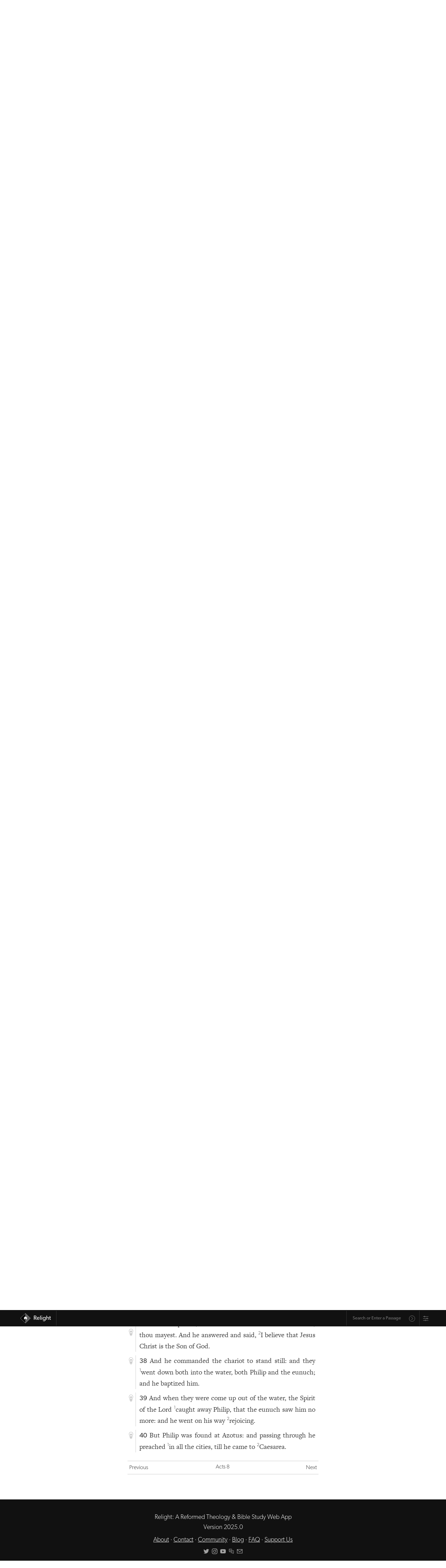

--- FILE ---
content_type: text/html; charset=utf-8
request_url: https://relight.app/bible/Acts.8.38
body_size: 15676
content:
<!doctype html>
<html data-n-head-ssr>
    <head >
        <title>Acts 8:38 | Relight</title><meta data-n-head="ssr" charset="utf-8"><meta data-n-head="ssr" name="viewport" content="width=device-width, initial-scale=1, user-scalable=no"><meta data-n-head="ssr" name="format-detection" content="telephone=no"><meta data-n-head="ssr" name="format-detection" content="date=no"><meta data-n-head="ssr" name="format-detection" content="address=no"><meta data-n-head="ssr" name="format-detection" content="email=no"><meta data-n-head="ssr" name="theme-color" content="#111111"><meta data-n-head="ssr" name="apple-mobile-web-app-capable" content="yes"><meta data-n-head="ssr" name="apple-mobile-web-app-status-bar-style" content="black"><meta data-n-head="ssr" name="apple-mobile-web-app-title" content="Relight"><meta data-n-head="ssr" data-hid="og:image" property="og:image" content="/SocialImage.jpg"><meta data-n-head="ssr" data-hid="robots" name="robots" content="all"><meta data-n-head="ssr" data-hid="description" name="description" content="And he commanded the chariot to stand still: and they went down both into the water, both Philip and the eunuch; and he baptized him."><meta data-n-head="ssr" data-hid="og:description" property="og:description" content="And he commanded the chariot to stand still: and they went down both into the water, both Philip and the eunuch; and he baptized him."><link data-n-head="ssr" rel="icon" type="image/x-icon" href="/favicon.png"><link data-n-head="ssr" rel="apple-touch-icon" href="/iOSicon.png"><link data-n-head="ssr" rel="stylesheet" href="https://use.typekit.net/eot2ome.css"><link data-n-head="ssr" rel="search" type="application/opensearchdescription+xml" title="Relight" href="/opensearch.xml"><link rel="preload" href="/_nuxt/832ef8f.js" as="script"><link rel="preload" href="/_nuxt/b42913c.js" as="script"><link rel="preload" href="/_nuxt/1a3790b.js" as="script"><link rel="preload" href="/_nuxt/32e24a0.js" as="script"><link rel="preload" href="/_nuxt/76b9348.js" as="script"><link rel="preload" href="/_nuxt/e872016.js" as="script"><link rel="preload" href="/_nuxt/90d435c.js" as="script"><link rel="preload" href="/_nuxt/fe6aff7.js" as="script"><link rel="preload" href="/_nuxt/8908dd5.js" as="script"><style data-vue-ssr-id="bd24c34c:0 12ba2d00:0 4f857918:0 2478fbfc:0 1ba6a3de:0 270974ff:0 040bc6e6:0 eb05f9a8:0 5acf3a4d:0 c3c6ada0:0 54fda9aa:0 0ed51608:0 42f8d00d:0 4c3466fc:0 bbd33998:0 124b6dfb:0">.vue-slider-disabled{opacity:.5;cursor:not-allowed}.vue-slider-rail{background-color:#ccc;border-radius:15px}.vue-slider-process{background-color:#3498db;border-radius:15px}.vue-slider-mark{z-index:4}.vue-slider-mark:first-child .vue-slider-mark-step,.vue-slider-mark:last-child .vue-slider-mark-step{display:none}.vue-slider-mark-step{width:100%;height:100%;border-radius:50%;background-color:rgba(0,0,0,.16)}.vue-slider-mark-label{font-size:14px;white-space:nowrap}.vue-slider-dot-handle{cursor:pointer;width:100%;height:100%;border-radius:50%;background-color:#fff;box-sizing:border-box;box-shadow:.5px .5px 2px 1px rgba(0,0,0,.32)}.vue-slider-dot-handle-focus{box-shadow:0 0 1px 2px rgba(52,152,219,.36)}.vue-slider-dot-handle-disabled{cursor:not-allowed;background-color:#ccc}.vue-slider-dot-tooltip-inner{font-size:14px;white-space:nowrap;padding:2px 5px;min-width:20px;text-align:center;color:#fff;border-radius:5px;border-color:#3498db;background-color:#3498db;box-sizing:content-box}.vue-slider-dot-tooltip-inner:after{content:"";position:absolute}.vue-slider-dot-tooltip-inner-top:after{top:100%;left:50%;transform:translate(-50%);height:0;width:0;border:5px solid transparent;border-top-color:inherit}.vue-slider-dot-tooltip-inner-bottom:after{bottom:100%;left:50%;transform:translate(-50%);height:0;width:0;border:5px solid transparent;border-bottom-color:inherit}.vue-slider-dot-tooltip-inner-left:after{left:100%;top:50%;transform:translateY(-50%);height:0;width:0;border:5px solid transparent;border-left-color:inherit}.vue-slider-dot-tooltip-inner-right:after{right:100%;top:50%;transform:translateY(-50%);height:0;width:0;border:5px solid transparent;border-right-color:inherit}.vue-slider-dot-tooltip-wrapper{opacity:0;transition:all .3s}.vue-slider-dot-tooltip-wrapper-show{opacity:1}
:root{--roundedRadius:12px;--outline:solid 0.5px #ccc;--brandedOrange:#d87d27;--brandedRed:#6f1827;--transitionStandard:all 300ms ease;--brandedTeal:#187261;--brandedYellow:#f3b702;--iconFilterForDarkMode:inherit;--bodyBG:#fff}.standardFonts{--sansFont:"Gibson","canada-type-gibson","helvetica","Adobe Hebrew","adobe-hebrew","Minion","minion-pro",sans-serif;--serifFont:"FreightText Pro","freight-text-pro","Iowan Old Style","Adobe Hebrew","adobe-hebrew","Minion","minion-pro","Times","Times New Roman",serif}.light{--text-color:#333;--background:#fff;--offWhite:#efefef;--transparentBG:hsla(0,0%,100%,0);--translucentBG:hsla(0,0%,100%,0.93333);--skeumorphicShadow:10px 10px 20px rgba(0,0,0,0.07),-10px -10px 20px hsla(0,0%,100%,0.6);--thinBorder:solid 0.5px #cecece}.dark{--text-color:#fff;--background:#333;--transparentBG:rgba(51,51,51,0);--translucentBG:rgba(51,51,51,0.93333);--offWhite:#242424;--skeumorphicShadow:10px 10px 20px rgba(0,0,0,0.2),-10px -10px 20px hsla(0,0%,100%,0.03);--thinBorder:solid 0.5px #aaa;--iconFilterForDarkMode:invert(1);--bodyBG:#111}.evening{--text-color:#333;--background:#ede6d9;--transparentBG:rgba(237,230,217,0);--translucentBG:rgba(237,230,217,0.93333);--thinBorder:solid 0.5px #cecece}.tenebras{--text-color:#fff;--background:#353f4b;--transparentBG:rgba(53,63,75,0);--translucentBG:rgba(53,63,75,0.93333);--thinBorder:solid 0.5px #aaa}.calm{--background:#e6e6e6;--transparentBG:hsla(0,0%,90.2%,0);--translucentBG:hsla(0,0%,90.2%,0.93333)}.auto,.calm{--text-color:#333;--thinBorder:solid 0.5px #cecece}.auto{--background:#fff;--transparentBG:hsla(0,0%,100%,0);--translucentBG:hsla(0,0%,100%,0.93333)}@media (prefers-color-scheme:dark){.auto{--text-color:#fff;--background:#333;--transparentBG:rgba(51,51,51,0);--translucentBG:rgba(51,51,51,0.93333);--thinBorder:solid 0.5px #aaa}}html{scroll-behavior:smooth}body{-webkit-font-smoothing:antialiased;-moz-osx-font-smoothing:grayscale;text-rendering:optimizeLegibility;line-height:1.6;font-size:20px;background-color:#fff;background-color:var(--bodyBG)}body #__nuxt{font-family:var(--serifFont);color:var(--text-color);background:var(--background)}body .originalBiblicalLanguage{font-family:"Adobe Hebrew","adobe-hebrew","Minion Pro","minion-pro","Times","Times New Roman",serif}@media only screen and (max-width:600px){body{font-size:18px}}body h1,body h2,body h3,body h4,body h5,body h6{font-family:var(--sansFont);font-weight:300;line-height:1.3}body h1.mainHeader{margin:0 auto .5em;font-size:1.4em}body small{font-size:.65em}body .paragraph{-webkit-hyphens:auto;hyphens:auto}body .smallCaps{font-feature-settings:"smcp";font-variant:small-caps}body article,body div,body section{box-sizing:border-box}body ol,body ul{padding-left:1.25rem}body li{margin:3px auto}body a{font-family:var(--sansFont);color:inherit;font-weight:300;transition:all .3s ease;transition:var(--transitionStandard)}body a:hover{color:#d87d27;color:var(--brandedOrange)}body .inline{display:inline}body .horizontallyPadded{padding-right:5px}body .centered{text-align:center;margin-left:auto;margin-right:auto}body .sans{font-family:var(--sansFont)}body .thinFont{font-weight:300}body .sansLink{font-family:var(--sansFont)}body .noUnderline{text-decoration:none}body .button,body a.button,body button{display:inline-block;padding:5px 20px;text-align:center;border-radius:12px;border-radius:var(--roundedRadius);margin-bottom:.25em;transition:all .3s ease;transition:var(--transitionStandard);cursor:pointer}body .button.outline,body a.button.outline,body button.outline{border:.5px solid #ccc;border:var(--outline);font-weight:300}body .button.outline:hover,body a.button.outline:hover,body button.outline:hover{color:#d87d27;color:var(--brandedOrange);border-color:#d87d27;border-color:var(--brandedOrange)}body .buttonLink{font-size:.85em;display:inline-block;padding:.15rem 1rem;border:.5px solid var(--text-color);border-radius:12px;border-radius:var(--roundedRadius);text-decoration:none;text-align:center;cursor:pointer;transition:all .3s ease;transition:var(--transitionStandard)}body .buttonLink:hover{border-color:#d87d27;border-color:var(--brandedOrange);color:#d87d27;color:var(--brandedOrange)}body sup{top:0;vertical-align:super;font-family:var(--sansFont);font-weight:300;font-size:.65em}body .referenceLink{text-decoration:underline}body .visitedSection{animation:pulsate 4s ease-out;color:inherit;text-shadow:none}body .smoothOpen{transition-timing-function:ease}@keyframes pulsate{0%{color:inherit;text-shadow:none}50%{color:#d87d27}to{color:inherit;text-shadow:none}}body .main{padding:0 10px}body button:focus,body input:focus,body select:focus,body textarea:focus{outline:none}header.resourceHeader{margin-left:1.45rem;border-left:var(--thinBorder);padding:10px 0 10px 10px}header.resourceHeader.noNavigation{margin-top:2em}header.resourceHeader h1{font-size:1.5em;margin-bottom:0;margin-top:0;line-height:1.25}header.resourceHeader h2{font-size:1.25rem;margin-top:.5rem;line-height:1.25;margin-bottom:0}.appContent .right .study{margin-bottom:1rem;border-bottom:var(--thinBorder);padding-bottom:1rem;width:100%}.studySectionSlider{position:relative;font-size:.88em}.studySectionSlider .studySectionSlider{font-size:inherit}.fade-enter-active,.fade-leave-active{transition:opacity .3s}.fade-enter,.fade-leave-to{opacity:0}@keyframes tada{0%{transform:scaleX(1)}10%,20%{transform:scale3d(.9,.9,.9) rotate(-9deg)}30%,50%,70%,90%{transform:scale3d(1.5,1.5,1.5) rotate(9deg)}40%,60%,80%{transform:scale3d(1.5,1.5,1.5) rotate(-9deg)}to{transform:scaleX(1)}}.getAttention{animation-name:tada;animation-duration:1.8s;transform-origin:50% 100%}
/*! normalize.css v8.0.1 | MIT License | github.com/necolas/normalize.css */html{line-height:1.15;-webkit-text-size-adjust:100%}body{margin:0}main{display:block}h1{font-size:2em;margin:.67em 0}hr{box-sizing:content-box;height:0;overflow:visible}pre{font-family:monospace,monospace;font-size:1em}a{background-color:transparent}abbr[title]{border-bottom:none;text-decoration:underline;-webkit-text-decoration:underline dotted;text-decoration:underline dotted}b,strong{font-weight:bolder}code,kbd,samp{font-family:monospace,monospace;font-size:1em}small{font-size:80%}sub,sup{font-size:75%;line-height:0;position:relative;vertical-align:baseline}sub{bottom:-.25em}sup{top:-.5em}img{border-style:none}button,input,optgroup,select,textarea{font-family:inherit;font-size:100%;line-height:1.15;margin:0}button,input{overflow:visible}button,select{text-transform:none}[type=button],[type=reset],[type=submit],button{-webkit-appearance:button}[type=button]::-moz-focus-inner,[type=reset]::-moz-focus-inner,[type=submit]::-moz-focus-inner,button::-moz-focus-inner{border-style:none;padding:0}[type=button]:-moz-focusring,[type=reset]:-moz-focusring,[type=submit]:-moz-focusring,button:-moz-focusring{outline:1px dotted ButtonText}fieldset{padding:.35em .75em .625em}legend{box-sizing:border-box;color:inherit;display:table;max-width:100%;padding:0;white-space:normal}progress{vertical-align:baseline}textarea{overflow:auto}[type=checkbox],[type=radio]{box-sizing:border-box;padding:0}[type=number]::-webkit-inner-spin-button,[type=number]::-webkit-outer-spin-button{height:auto}[type=search]{-webkit-appearance:textfield;outline-offset:-2px}[type=search]::-webkit-search-decoration{-webkit-appearance:none}::-webkit-file-upload-button{-webkit-appearance:button;font:inherit}details{display:block}summary{display:list-item}[hidden],template{display:none}
.nuxt-progress{position:fixed;top:0;left:0;right:0;height:4px;width:0;opacity:1;transition:width .1s,opacity .4s;background-color:#d87d27;z-index:999999}.nuxt-progress.nuxt-progress-notransition{transition:none}.nuxt-progress-failed{background-color:red}
.appContent{max-width:580px;margin:0 auto;padding:3rem 1rem;font-family:var(--serifFont);min-height:calc(100vh - 115px)}.bottomNavbar .appContent{padding-top:1em}#app{background-color:var(--background);color:var(--text-color)}
nav#mainNav{background-color:#111;z-index:1000;width:100%;height:2.75em;display:flex;justify-content:center;align-items:center;font-size:.85em;position:fixed;top:0}nav#mainNav .constrainedWidth{display:flex;width:1200px;max-width:100%;margin:0 auto;padding:0 10px;justify-content:space-between}nav#mainNav .constrainedWidth .logo{height:2.5em;border-right:.5px solid #333}nav#mainNav .constrainedWidth .logo .branding{text-decoration:none;height:2.5em;display:flex;align-items:center;margin-left:.5rem}nav#mainNav .constrainedWidth .logo .branding img{height:1.75em;margin-right:.5em}nav#mainNav .constrainedWidth .logo .branding .siteName{font-weight:400;line-height:1;text-decoration:none;padding-right:15px}@media (max-width:480px){nav#mainNav .constrainedWidth .logo .branding .siteName{display:none}}nav#mainNav .constrainedWidth .rightSide{display:flex;justify-content:flex-end}nav#mainNav .constrainedWidth .rightSide .omnibar{display:flex;align-items:center;border-left:.5px solid #333;padding-left:5px}nav#mainNav .constrainedWidth .rightSide .omnibar .omnibarForm{border-radius:var(--roundedRadius);display:flex;justify-content:center;align-items:center;background:transparent;color:#fff;transition:all .15s ease;font-size:.75em;border:2px solid transparent;border-bottom:none;min-width:190px}nav#mainNav .constrainedWidth .rightSide .omnibar .omnibarForm .suggestions{background:#111}nav#mainNav .constrainedWidth .rightSide .omnibar .omnibarForm.focused{border:2px solid var(--brandedOrange)}nav#mainNav .constrainedWidth .rightSide .omnibar .omnibarForm input{width:100%;border-radius:var(--roundedRadius);border:none;font-size:1em;padding:.75em;background:transparent;color:#fff;font-family:var(--sansFont);outline:none}nav#mainNav .constrainedWidth .rightSide .omnibar .omnibarForm input:focus{outline:none}nav#mainNav .constrainedWidth .rightSide .omnibar .omnibarForm input:-internal-autofill-selected{background:transparent;background-color:transparent!important}nav#mainNav .constrainedWidth .rightSide .omnibar .omnibarForm button{border:none;border-radius:var(--roundedRadius);background-color:transparent;font-family:var(--sansFont);color:var(--text-color);padding:.25em .75em 0;line-height:1;filter:invert(100%);opacity:.6;background-size:80%}nav#mainNav a{color:#fff}@media (max-width:480px){.bottomNavbar nav#mainNav{bottom:0;top:unset;position:fixed}}.topNavbar nav#mainNav{bottom:0;bottom:env(safe-area-inset-bottom);position:fixed}
.omnibarForm{position:relative;font-family:var(--sansFont);display:flex;align-items:center}.omnibarForm .suggestions{position:absolute;top:100%;left:-2px;width:calc(100% + 4px);background:inherit;color:inherit;border-bottom-right-radius:var(--roundedRadius);border-bottom-left-radius:var(--roundedRadius);transition:all .15s ease;opacity:0;pointer-events:none;border:2px solid var(--brandedOrange);border-top:none;max-height:40vh;z-index:1000;overflow-x:scroll}.omnibarForm .suggestions .suggestion{width:100%;text-align:left;padding:10px;line-height:1.3;text-decoration:underline;-webkit-text-decoration-color:transparent;text-decoration-color:transparent;transition:all .15s ease;cursor:pointer}.omnibarForm .suggestions .suggestion.selected{text-decoration:underline;-webkit-text-decoration-color:var(--brandedOrange);text-decoration-color:var(--brandedOrange);color:var(--brandedOrange)}.omnibarForm.focused .suggestions{display:block}.omnibarForm.hasResults.focused{border-bottom-right-radius:0!important;border-bottom-left-radius:0!important}.omnibarForm.hasResults.focused .suggestions{opacity:1;pointer-events:auto}.omnibarForm button.omnify{background:url(/_nuxt/img/search.8aadbe6.svg);background-repeat:no-repeat;height:1.75em;width:1.75em;background-position:50%;margin-top:.25rem;margin-right:.5rem}.bottomNavbar nav#mainNav .constrainedWidth .rightSide .omnibarForm.hasResults{border-top:none!important;border-top-right-radius:0!important;border-top-left-radius:0!important}.bottomNavbar nav#mainNav .constrainedWidth .rightSide .omnibarForm.hasResults .suggestions{top:-40vh;display:flex;flex-direction:column;justify-content:flex-end;min-height:40vh;border-top-right-radius:var(--roundedRadius);border-top-left-radius:var(--roundedRadius);border-bottom-left-radius:0;border-bottom-right-radius:0;border:2px solid var(--brandedOrange);border-bottom:none}
.relightSettings{border-left:.5px solid #333;padding-left:10px;display:flex;align-items:center}.relightSettings .settingsTrigger{height:.9rem;display:block;opacity:.6;position:relative;top:1px;transition:var(--transitionStandard);cursor:pointer}.relightSettings .settingsTrigger:hover{opacity:1}.relightSettings .modalBG{position:fixed;background:rgba(0,0,0,.1);width:100vw;height:100vh;top:0;left:0;display:flex;justify-content:center;align-items:center;cursor:default;z-index:10}.relightSettings .modalBG .clicker{width:100%;height:100%;position:fixed;top:0;left:0;z-index:-10;cursor:pointer}.relightSettings .modalBG .modal{max-width:800px;font-family:var(--sansFont);font-weight:300;height:auto;max-height:80vh;width:calc(100% - 30px);text-align:left;padding:1.5em;z-index:1000;background:var(--background);box-shadow:0 8px 10px rgba(0,0,0,.05),0 2px 3px rgba(0,0,0,.08),0 10px 12px rgba(0,0,0,.07),inset 0 2px 1px hsla(0,0%,100%,.12);border-radius:var(--roundedRadius)}@media (max-width:480px){.relightSettings .modalBG .modal{padding:.5em}}.relightSettings .modalBG .modal .modalContent{margin:0 auto;width:calc(100% - 30px);max-width:640px;padding:0 1.5rem;display:flex;flex-direction:column;overflow-y:scroll;overflow-x:hidden}@media (max-width:480px){.relightSettings .modalBG .modal .modalContent{padding:.5em;width:100%}}.relightSettings .modalBG .modal .modalContent h2{margin-top:1.5rem;text-align:left;padding:0}.relightSettings .modalBG .modal .modalContent h2.options{border-bottom:0}@media (max-width:480px){.relightSettings .modalBG .modal .modalContent h2.main{margin-top:.5rem}}.relightSettings .modalBG .modal .modalContent h4{padding:0;margin-top:0;text-align:left;margin-bottom:.5rem}.relightSettings .modalBG .modal .modalContent textarea{white-space:pre-line;border-radius:var(--roundedRadius);border-width:.5px;font-weight:300;padding:.5rem;box-sizing:border-box;line-height:1.65;min-height:240px;background-color:var(--background);color:var(--text-color);opacity:.9}.relightSettings .modalBG .modal .modalContent .buttonLink.primary{border-color:var(--brandedOrange);color:var(--brandedOrange);font-size:1.4rem;margin-top:1rem;transition:var(--transitionStandard)}.relightSettings .modalBG .modal .modalContent .buttonLink.primary:hover{background-color:var(--brandedOrange);border-color:var(--brandedOrange);color:#fff}.relightSettings .modalBG .modal .modalContent .link{text-align:center;margin-top:.5rem;text-decoration:underline;cursor:pointer;font-size:.85em}.relightSettings .modalBG .modal .modalContent .options{width:100%;margin-bottom:1.25em}.relightSettings .modalBG .modal .modalContent .options .option{width:100%;display:flex;justify-content:space-between;margin:1.25rem auto;align-items:center;border-bottom:var(--thinBorder);padding-bottom:1.25rem}@media (min-width:480px){.relightSettings .modalBG .modal .modalContent .options .option.navbarLocation{display:none}}.relightSettings .modalBG .modal .modalContent .options .option:last-of-type{padding-bottom:0;border-bottom:none}.relightSettings .modalBG .modal .modalContent .options .option .leftSide{display:flex;flex-direction:column}.relightSettings .modalBG .modal .modalContent .options .option .leftSide .name{font-size:1.1rem}.relightSettings .modalBG .modal .modalContent .options .option .leftSide .description{font-size:.8em}.relightSettings .modalBG .modal .modalContent .options .option .leftSide .description .underline{text-decoration:underline;cursor:pointer}.relightSettings .modalBG .modal .modalContent .options .option .multiSwitch{display:flex;font-size:.8em;padding-left:.5em}.relightSettings .modalBG .modal .modalContent .options .option .multiSwitch input::-webkit-inner-spin-button,.relightSettings .modalBG .modal .modalContent .options .option .multiSwitch input::-webkit-outer-spin-button{-webkit-appearance:none;margin:0}.relightSettings .modalBG .modal .modalContent .options .option .multiSwitch input.switchOption{min-width:30px;text-align:center}.relightSettings .modalBG .modal .modalContent .options .option .multiSwitch .switchOption{border:1px solid var(--text-color);border-radius:var(--roundedRadius);padding:4px 10px;cursor:pointer;font-weight:300;transition:var(--transitionStandard);text-align:center;background-color:var(--background);color:var(--text-color)}.relightSettings .modalBG .modal .modalContent .options .option .multiSwitch .switchOption:active{background-color:var(--brandedTeal);border-color:var(--brandedTeal);color:#fff}.relightSettings .modalBG .modal .modalContent .options .option .multiSwitch .switchOption:last-child{border-radius:0 var(--roundedRadius) var(--roundedRadius) 0}.relightSettings .modalBG .modal .modalContent .options .option .multiSwitch .switchOption:first-child{border-radius:var(--roundedRadius) 0 0 var(--roundedRadius);border-right:none}.relightSettings .modalBG .modal .modalContent .options .option .multiSwitch .switchOption.active{background-color:var(--brandedTeal);border-color:var(--brandedTeal);color:#fff}.relightSettings .modalBG .modal .modalContent .options .option .multiSwitch .switchOption:not(.active):hover{border-color:var(--brandedTeal);color:var(--brandedTeal)}.relightSettings .modalBG .modal .modalContent .options .option .multiSwitch.three .switchOption:nth-child(2){border-radius:0;border-right:none}
.chapter .hebrew{font-family:"Adobe Hebrew","Times New Roman",serif;font-size:1.25em}.chapter .left{position:relative;top:.3em;width:1.45rem;height:auto;min-height:20px}@media (max-width:480px){.chapter .left{top:.25em}}.chapter .left .lightbulb{background:url(/_nuxt/img/lightBulbOutline.956c59d.svg);background-repeat:no-repeat;background-position:50%;height:1.25rem;width:1.25rem;margin-right:.2rem;opacity:.42;cursor:pointer;position:sticky;top:3.4rem;margin-bottom:.75em;transition:transform .45s ease,opacity .45s ease;filter:var(--iconFilterForDarkMode)}.chapter .left .lightbulb:hover{opacity:1;transform:translateY(-3px)}.chapter .left .lightbulb.on{background:url(/_nuxt/img/lightBulbOrange.d220037.svg);background-repeat:no-repeat;background-position:50%;opacity:1;filter:none}.chapter .right{padding-left:10px;border-left:var(--thinBorder);position:relative;width:calc(100% - 2rem);overflow:hidden}.chapter .right .content{text-align:justify;-webkit-hyphens:auto;hyphens:auto}.chapter .right .content .vnum{font-family:var(--sansFont);font-weight:400;font-size:.95em}.chapter .right .close{display:inline-block;position:absolute;top:.2rem;right:0;background:url(/_nuxt/img/close.5859ec9.svg);background-repeat:no-repeat;background-position:50%;height:1.25rem;width:1.25rem;opacity:.42;margin-right:0;text-align:right;cursor:pointer;transition:all .45s ease;filter:var(--iconFilterForDarkMode)}.chapter .right .close:hover{transform:translateY(-1px);opacity:1}.chapter .right .studySectionSlider{min-width:100%;max-width:100%}.chapter .right .study{text-align:left;font-family:var(--sansFont);font-weight:300;position:relative}.chapter .chapterHeading .left{top:.43em}.chapter .chapterHeading .right .mainHeader{text-align:left;margin-top:0}@media (max-width:480px){.chapter .chapterHeading .right .mainHeader{font-size:2rem}}.smoothOpen{transition-timing-function:ease-in}.chapter .chapterSummary{font-style:italic;font-size:.8em;text-align:justify;-webkit-hyphens:auto;hyphens:auto}.chapter .chapterSummary a{margin-right:.25rem}.chapter .chapterSummary a.link{text-decoration:underline;padding-right:3px;color:--var(text-color);font-weight:300;cursor:pointer;transition:all .25s ease}.chapter .chapterSummary a.link:hover{color:#d87d27}.copyrightInfo{font-size:.85em}.hideBibleSummaries .chapter .chapterSummary{display:none}
.resourceNavigation{display:flex;justify-content:space-between;margin:1.5em auto;color:#333;font-size:.8em;padding:5px;border-top:var(--outline);border-bottom:var(--outline)}.resourceNavigation .current{cursor:pointer;transition:var(--transitionStandard)}.resourceNavigation .current:hover{color:var(--brandedOrange)}.resourceNavigation a{text-decoration:none;color:var(--text-color)}.resourceNavigation a:hover{color:var(--brandedOrange)}.resourceNavigation>div{min-width:48px}.resourceNavigation>div.next{text-align:right}
.modalBG.resourceModal{position:fixed;background:rgba(0,0,0,.1);width:100vw;height:100vh;top:0;left:0;display:flex;justify-content:center;align-items:center;cursor:default;z-index:10}.modalBG.resourceModal .clicker{width:100%;height:100%;position:fixed;top:0;left:0;z-index:-10;cursor:pointer}.modalBG.resourceModal .modal.resource{max-width:800px;height:auto;max-height:65vh;min-height:480px;width:calc(100% - 30px);overflow:scroll;text-align:left;padding:1.5em;z-index:1000;background:var(--background);box-shadow:0 8px 10px rgba(0,0,0,.05),0 2px 3px rgba(0,0,0,.08),0 10px 12px rgba(0,0,0,.07),inset 0 2px 1px hsla(0,0%,100%,.12);border-radius:var(--roundedRadius);display:flex;flex-direction:column}.modalBG.resourceModal .modal.resource h2.bookName{margin-top:0;border-bottom:var(--outline);max-width:100%;margin-right:48px;width:calc(100% - 72px)}.modalBG.resourceModal .modal.resource .chapters{display:flex;justify-content:flex-start;flex-wrap:wrap;max-height:100%;overflow:scroll}.modalBG.resourceModal .modal.resource .chapters .chapter{margin:12px;width:55px;display:flex;text-align:center}.modalBG.resourceModal .modal.resource .chapters .chapter .link{width:100%;padding:5px 0;border:1px solid var(--text-color);text-decoration:none;border-radius:var(--roundedRadius)}.modalBG.resourceModal .modal.resource .chapters .chapter .link:hover{border:1px solid var(--brandedOrange)}.modalBG.resourceModal .modal.resource .button{margin-top:2em;border:1px solid var(--text-color)}.modalBG.resourceModal .modal.resource .button:hover{border-color:var(--brandedOrange)}
.smoothOpen{transition-timing-function:ease-in}.expanded .smoothOpen{margin-bottom:1rem;border-bottom:var(--thinBorder)}.expanded.referencesToThis .smoothOpen{border-bottom:none}.expanded.referencesToThis .smoothOpen .smoothOpen{border-bottom:var(--thinBorder)}.studySectionSlider{position:relative}.verse{display:flex;margin:10px auto;flex-wrap:nowrap}.missingVerse{border:var(--thinBorder);font-family:var(--sansFont);font-weight:300;font-size:.8em;padding:.5em .75em;border-radius:var(--roundedRadius)}.text.greek{font-family:"Minion","minion-pro","Times","Times New Roman",serif}.content.hebrew{direction:rtl;text-align:right}.content.hebrew,.text.hebrew{font-family:"Adobe Hebrew","adobe-hebrew","Times","Times New Roman",serif}
.tip-enter{transform:scale(.01);opacity:0}.tip-enter-to{transform:scale(1);opacity:1%}.tip-enter-active{position:absolute}.tip-leave{transform:scale(1);opacity:1%}.tip-leave-to{transform:scale(.01);opacity:0}.tip-enter-active,.tip-leave-active{transition:all .25s ease-in-out}.lightbulbTip{position:absolute;transform-origin:-5% -8%;width:375px;max-width:85vw;font-family:var(--sansFont);font-size:.85em;z-index:100;box-shadow:0 2px 2px rgba(0,0,0,.06),0 5px 5px rgba(0,0,0,.03),inset 0 -2px 1px hsla(0,0%,100%,.12);left:30px;top:24px;border-bottom-right-radius:var(--roundedRadius);border-bottom-left-radius:var(--roundedRadius);border-top-left-radius:var(--roundedRadius)}.lightbulbTip header.tip{background:var(--brandedOrange);color:#fff;padding:5px 10px;border-top-right-radius:var(--roundedRadius);font-weight:400;position:relative;line-height:1.45}.lightbulbTip header.tip .close{top:.5em;right:.5em;display:inline-block;position:absolute;background:url(/_nuxt/img/close.5859ec9.svg);background-repeat:no-repeat;background-position:50%;height:1.25rem;width:1.25rem;opacity:1;margin-right:0;text-align:right;cursor:pointer;transition:all .45s ease;filter:invert(1)}.lightbulbTip header.tip:before{content:"";display:block;position:absolute;width:0;height:0;border-left:20px solid transparent;border-bottom:34.6px solid var(--brandedOrange);border-right:20px solid transparent;border-top:0 solid transparent;top:-15px;left:-17px;transform:rotate(-45deg);z-index:-5}.lightbulbTip section.tipContent{background-color:var(--bodyBG);padding:5px 10px;border-bottom-left-radius:var(--roundedRadius);border-bottom-right-radius:var(--roundedRadius);border:2px solid var(--brandedOrange);font-weight:300}
.playerContainer{padding:0 .5em;position:fixed;bottom:env(safe-area-inset-bottom);z-index:100}.playerContainer,.playerContainer .player{display:flex;justify-content:center;width:100%}.playerContainer .player{font-family:var(--sansFont);background:var(--brandedTeal);color:#fff;line-height:1.4;min-height:100px;padding:.55em .5em .5em;transform:translateY(0);opacity:1;border-top-left-radius:var(--roundedRadius);border-top-right-radius:var(--roundedRadius);max-width:600px}.playerContainer .player h1,.playerContainer .player h2,.playerContainer .player h3,.playerContainer .player h4{width:100%;max-width:100%}.playerContainer .player .container{width:100%;display:flex;align-items:center;flex-wrap:wrap}.playerContainer .player .container .top{display:flex;width:100%;padding-bottom:.5em;margin-bottom:.25em;padding-left:.5em;padding-right:.5em;border-bottom:var(--thinBorder)}.playerContainer .player .container .top .nowPlayingInfo{flex-grow:1;font-family:"museo-sans-condensed",sans-serif;font-weight:300}.playerContainer .player .container .top .nowPlayingInfo h2{font-size:1.2rem;margin:0;line-height:1.25;font-family:"museo-sans-condensed",sans-serif;letter-spacing:-.25px}.playerContainer .player .container .top .nowPlayingInfo h2.small{font-size:.9rem}.playerContainer .player .container .top .nowPlayingInfo small.remaining{padding-left:.25em}.playerContainer .player .container .top .nowPlayingInfo small.remaining.paused{opacity:.8}.playerContainer .player .container .top .uiControl{max-width:20px;margin-left:10px;filter:invert(1)}.playerContainer .player .container .top .uiControl.expander{transform:rotate(180deg);transition:all .2s ease}.playerContainer .player .container .top .uiControl.expander.expanded{transform:rotate(0deg)}.playerContainer .player .container .extraControls{width:100%;display:flex;justify-content:center;align-items:center;flex-direction:column}.playerContainer .player .container .extraControls.expanded{border-bottom:var(--thinBorder);margin-bottom:.5em}.playerContainer .player .container .extraControls h3{margin-top:.5em;margin-bottom:.25em;font-size:1.1em}.playerContainer .player .container .extraControls .item{padding:0 .5em;width:100%;margin:.5em auto}.playerContainer .player .container .extraControls .toggles{display:flex;font-size:.8em;justify-content:center;flex-wrap:wrap}.playerContainer .player .container .extraControls .toggles .button{flex-grow:1;border:1px solid #fff;font-weight:300}.playerContainer .player .container .extraControls .toggles .button.active{background:#fff;color:var(--brandedTeal)}.playerContainer .player .container .extraControls .toggles .button:last-child{margin-left:.5em}.playerContainer .player .container .extraControls .slider{display:flex;flex-wrap:wrap;align-items:center;justify-content:center;width:100%}.playerContainer .player .container .extraControls .slider.speed{padding-bottom:.5em}.playerContainer .player .container .extraControls .slider h3{width:100%;margin:0}.playerContainer .player .container .extraControls .element{display:flex;justify-content:stretch;width:100%;padding:0 .5em}.playerContainer .player .container .extraControls .element .vue-slider{flex-grow:1}.playerContainer .player .container .extraControls .element .vue-slider-process{background-color:var(--brandedOrange)}.playerContainer .player .container .extraControls .element .vue-slider-dot-tooltip-inner{background-color:var(--brandedOrange);border-color:var(--brandedOrange)}.playerContainer .player .container .extraControls .element .vue-slider-mark-label{font-size:.5em}.playerContainer .player .container .extraControls .element .vue-slider-mark:first-child .vue-slider-mark-step,.playerContainer .player .container .extraControls .element .vue-slider-mark:last-child .vue-slider-mark-step{display:block}.playerContainer .player .container .extraControls .element .value{font-size:.8em;padding-left:1em}.playerContainer .player .container .extraControls .playlist{max-height:140px;overflow-y:scroll;width:100%;border:var(--thinBorder);border-radius:var(--roundedRadius);padding:.5em .25em}.playerContainer .player .container .extraControls .playlist .track{font-size:.8em;padding:.5em;font-weight:300;border-bottom:var(--thinBorder);cursor:pointer}.playerContainer .player .container .extraControls .playlist .track.active{font-weight:500}.playerContainer .player .container .extraControls .playlist .track:last-child{border-bottom:none;padding-bottom:0}.playerContainer .player .container .extraControls .playlist .track:first-child{padding-top:0}.playerContainer .player .container .mediaControls{width:100%;display:flex;justify-content:center;margin-top:.25em}.playerContainer .player .container .mediaControls .control{color:transparent;width:24px;background-repeat:no-repeat;cursor:pointer;margin:0 .35em;filter:invert(1)}.playerContainer .player .container .mediaControls .control.inactive{opacity:.66;cursor:not-allowed}.playerContainer .player .container .mediaControls .control.playPause{width:40px}.playerContainer .player .container .mediaControls .control.reverse{transform:rotate(180deg)}.playerContainer .slide-enter-active,.playerContainer .slide-leave-active{transition:all .33s ease;transform:translateY(200px)}.playerContainer .slide-enter-from,.playerContainer .slide-leave-to{transform:translateY(200px)}.playerContainer .slide-enter-to,.playerContainer .slide-leave-from{transform:translateY(0)}.bottomNavbar .playerContainer{bottom:calc(env(safe-area-inset-bottom) + 2.6rem)}
footer#siteFooter{background:#111;margin-top:0;color:#fff;font-family:var(--sansFont);font-weight:300;font-size:.9em}footer#siteFooter,footer#siteFooter .footerContainer{display:flex;justify-content:center;align-items:center}footer#siteFooter .footerContainer{width:100%;max-width:1200px;flex-direction:column;padding:0 15px;line-height:2;margin-bottom:2rem}@media screen and (max-width:560px){footer#siteFooter .footerContainer{align-items:center;text-align:center;justify-content:center}}footer#siteFooter .footerContainer h4.appName{margin:2.5rem 0 0}footer#siteFooter .footerContainer p{margin-top:0;margin-bottom:0}@media screen and (max-width:560px){footer#siteFooter .footerContainer{flex-direction:column;align-items:center;text-align:center;justify-content:flex-end}}footer#siteFooter .footerContainer .right{text-align:right;display:flex;justify-content:flex-end;align-items:center;transition:var(--transitionStandard)}@media screen and (max-width:560px){footer#siteFooter .footerContainer .right{align-items:center;text-align:center;justify-content:flex-end}}footer#siteFooter .footerContainer .right img{filter:invert(100%);width:1rem;margin:0 .25rem;opacity:.6}footer#siteFooter .footerContainer .right img:hover{opacity:1}.playerShowing footer#siteFooter{padding-bottom:10em}
.modalBG.newsletterModal{position:fixed;background:rgba(0,0,0,.1);width:100vw;height:100vh;top:0;left:0;display:flex;justify-content:center;align-items:center;cursor:default}.modalBG.newsletterModal .clicker{width:100%;height:100%;position:fixed;top:0;left:0;z-index:-10;cursor:pointer}.modalBG.newsletterModal .modal{max-width:800px;font-size:1rem;height:auto;max-height:65vh;min-height:400px;width:calc(100% - 30px);overflow:scroll;text-align:left;padding:1.5em;background:var(--background);color:var(--text-color);box-shadow:0 8px 10px rgba(0,0,0,.05),0 2px 3px rgba(0,0,0,.08),0 10px 12px rgba(0,0,0,.07),inset 0 2px 1px hsla(0,0%,100%,.12);border-radius:var(--roundedRadius);display:flex;flex-direction:column;align-items:center;justify-content:center}.modalBG.newsletterModal .modal h2{margin-top:0;border-bottom:var(--outline);width:100%;margin-bottom:1rem;max-width:600px}.modalBG.newsletterModal .modal p{margin-top:0;max-width:600px;margin-bottom:2em}.modalBG.newsletterModal .modal #mc_embed_signup{width:100%}.modalBG.newsletterModal .modal #mc_embed_signup form .mc-field-group{display:flex;justify-content:center;flex-wrap:wrap}.modalBG.newsletterModal .modal #mc_embed_signup form .mc-field-group input{border:1px solid var(--text-color);border-radius:var(--roundedRadius);padding:10px;background:transparent;margin:0 .5rem 0 0;color:var(--text-color)}.modalBG.newsletterModal .modal #mc_embed_signup form .mc-field-group input.email{width:200px}@media (max-width:480px){.modalBG.newsletterModal .modal #mc_embed_signup form .mc-field-group #mc-embedded-subscribe{margin-top:1em;width:180px}}</style>
        <script src="https://cdn.usefathom.com/script.js" data-site="VJCVYMJU" data-spa="auto" defer></script>
    </head>
    <body >
        <div data-server-rendered="true" id="__nuxt"><!----><div id="__layout"><div id="app" class="standardFonts light topNavBar hideBibleSummaries"><div class="headerContainer"><header><nav id="mainNav"><div class="inner constrainedWidth"><div class="logo"><a href="/" class="branding nuxt-link-active"><img src="/_nuxt/img/RelightLogo.af23007.png" class="logoImage"> <span class="siteName">Relight</span></a></div> <div class="rightSide"><div class="omnibar"><div class="omnibarForm"><input type="text" name="query" placeholder="Search or Enter a Passage" spellcheck="false" autocapitalize="off" autocomplete="off" autocorrect="off" value=""> <button type="submit" class="omnify"></button> <div class="suggestions"></div></div> <!----></div> <div class="relightSettings"><div class="modalTriggerWrapper"><img src="/_nuxt/img/settings.f46d1cd.svg" alt="Relight Settings" class="settingsTrigger"></div> <div class="modalBG" style="display:none;"><div class="clicker"></div> <div class="modal"><div class="modalContent"><h2 class="options">Relight Settings</h2> <div class="options"><div class="option"><div class="leftSide"><div class="name">Bible Translation</div> <!----></div> <div class="multiSwitch two"><div class="switchOption active">
                  KJV
                </div> <div class="switchOption">
                  ESV
                </div></div></div> <div class="option"><div class="leftSide"><div class="name">Site Theme</div></div> <div class="multiSwitch three"><div class="switchOption active">
                  System
                </div> <div class="switchOption">
                  Light
                </div> <div class="switchOption">
                  Dark
                </div></div></div> <div class="option navbarLocation"><div class="leftSide"><div class="name">Navigation Bar Location</div></div> <div class="multiSwitch two"><div class="switchOption active">
                  Top
                </div> <div class="switchOption">
                  Bottom
                </div></div></div> <div class="option"><div class="leftSide"><div class="name">Bible Chapter Summaries</div></div> <div class="multiSwitch two"><div class="switchOption active">
                  Show
                </div> <div class="switchOption">
                  Hide
                </div></div></div> <div class="option"><div class="leftSide"><div class="name">Search Default</div> <div class="description">
                  Controls what searching with the Omnibar does by default.
                </div></div> <div class="multiSwitch two"><div class="switchOption active">
                  Everything
                </div> <div class="switchOption">
                  BIble
                </div></div></div></div></div></div></div></div></div></div></nav></header></div> <div class="appContent"><div><div><div class="chapter"><div verse-number="1" class="resourceNavigation"><div class="previous"><a href="/bible/Acts.7">Previous
    </a></div> <div class="current sans thinFont">
    Acts 8
  </div> <!----> <div class="next"><a href="/bible/Acts.9">Next
    </a></div></div> <article class="paragraph verse chapterHeading"><section class="left"><div class="lightbulb"></div></section> <section class="right"><h1 class="mainHeader">
        Acts Chapter 8
        <small>KJV</small></h1> <div aria-hidden="true" hidden="hidden" class="smoothOpen studySectionSlider"></div> <div class="chapterSummary chapterSummary"><a href="/bible/Acts.8.1">1</a>The disciples being dispersed by reason of a great persecution at Jerusalem, a church is planted by Philip in Samaria; <a href="/bible/Acts.8.9">9</a>Simon the sorcerer is baptized with many others. <a href="/bible/Acts.8.14">14</a>Peter and John are sent thither, who by prayer and imposition of hands give the Holy Ghost. <a href="/bible/Acts.8.18">18</a>Simon offereth money for this power, is sharply reproved by Peter for his wickedness and hypocrisy, and admonished to repent: the apostles return to Jerusalem, having preached the word. <a href="/bible/Acts.8.26">26</a>Philip is sent by an angel to convert and baptize an Ethiopian eunuch.</div></section></article> <div id="C8V1"><!----> <article osis="Acts.8.1" number="1" class="verse"><section class="left"><div class="lightbulb"></div> <div class="tipWrapper"><div class="lightbulbTip" style="display:none;"><header class="tip">
        Quick Tip <span class="close"></span></header> <section class="tipContent">
        Reading is great—but if you ever want to study, just tap a lightbulb
        icon.
      </section></div></div></section> <section class="right"><div class="content"><strong class="vnum">1</strong> <span class="text">And <sup class="crossRefSup">1</sup>Saul was consenting unto his death. And at that time there was <sup class="crossRefSup">2</sup>a great persecution against the church which was at Jerusalem; and <sup class="crossRefSup">3</sup>they were all scattered abroad throughout the regions of Judaea and <sup class="crossRefSup">4</sup>Samaria, except the apostles.</span></div> <div aria-hidden="true" hidden="hidden" class="smoothOpen studySectionSlider"></div></section></article></div><div id="C8V2"><!----> <article osis="Acts.8.2" number="2" class="verse"><section class="left"><div class="lightbulb"></div> <!----></section> <section class="right"><div class="content"><strong class="vnum">2</strong> <span class="text">And <sup class="crossRefSup">1</sup>devout men carried Stephen <i>to his burial</i>, and made great lamentation over him.</span></div> <div aria-hidden="true" hidden="hidden" class="smoothOpen studySectionSlider"></div></section></article></div><div id="C8V3"><!----> <article osis="Acts.8.3" number="3" class="verse"><section class="left"><div class="lightbulb"></div> <!----></section> <section class="right"><div class="content"><strong class="vnum">3</strong> <span class="text"><sup class="crossRefSup">1</sup>As for Saul, he made havock of the church, entering into every house, and haling men and women committed <i>them</i> to prison.</span></div> <div aria-hidden="true" hidden="hidden" class="smoothOpen studySectionSlider"></div></section></article></div><div id="C8V4"><!----> <article osis="Acts.8.4" number="4" class="verse"><section class="left"><div class="lightbulb"></div> <!----></section> <section class="right"><div class="content"><strong class="vnum">4</strong> <span class="text">Therefore they that were scattered abroad <sup class="crossRefSup">1</sup>went every where preaching the word.</span></div> <div aria-hidden="true" hidden="hidden" class="smoothOpen studySectionSlider"></div></section></article></div><div id="C8V5"><!----> <article osis="Acts.8.5" number="5" class="verse"><section class="left"><div class="lightbulb"></div> <!----></section> <section class="right"><div class="content"><strong class="vnum">5</strong> <span class="text">Then <sup class="crossRefSup">1</sup>Philip went down to <sup class="crossRefSup">2</sup>the city of Samaria, and preached Christ unto them.</span></div> <div aria-hidden="true" hidden="hidden" class="smoothOpen studySectionSlider"></div></section></article></div><div id="C8V6"><!----> <article osis="Acts.8.6" number="6" class="verse"><section class="left"><div class="lightbulb"></div> <!----></section> <section class="right"><div class="content"><strong class="vnum">6</strong> <span class="text">And the people with one <sup class="crossRefSup">1</sup>accord gave heed unto those things which Philip spake, <sup class="crossRefSup">2</sup>hearing and seeing the miracles which he did.</span></div> <div aria-hidden="true" hidden="hidden" class="smoothOpen studySectionSlider"></div></section></article></div><div id="C8V7"><!----> <article osis="Acts.8.7" number="7" class="verse"><section class="left"><div class="lightbulb"></div> <!----></section> <section class="right"><div class="content"><strong class="vnum">7</strong> <span class="text"><sup class="crossRefSup">1</sup>For unclean spirits, <sup class="crossRefSup">2</sup>crying with loud voice, came out of many that were possessed <i>with them</i>: and many taken with palsies, and that were lame, were healed.</span></div> <div aria-hidden="true" hidden="hidden" class="smoothOpen studySectionSlider"></div></section></article></div><div id="C8V8"><!----> <article osis="Acts.8.8" number="8" class="verse"><section class="left"><div class="lightbulb"></div> <!----></section> <section class="right"><div class="content"><strong class="vnum">8</strong> <span class="text"><sup class="crossRefSup">1</sup>And there was great joy in that city.</span></div> <div aria-hidden="true" hidden="hidden" class="smoothOpen studySectionSlider"></div></section></article></div><div id="C8V9"><!----> <article osis="Acts.8.9" number="9" class="verse"><section class="left"><div class="lightbulb"></div> <!----></section> <section class="right"><div class="content"><strong class="vnum">9</strong> <span class="text">But <sup class="crossRefSup">1</sup>there was a certain man, called Simon, which beforetime in the same city used sorcery, and bewitched the people of Samaria, <sup class="crossRefSup">2</sup>giving out that himself was some great one:</span></div> <div aria-hidden="true" hidden="hidden" class="smoothOpen studySectionSlider"></div></section></article></div><div id="C8V10"><!----> <article osis="Acts.8.10" number="10" class="verse"><section class="left"><div class="lightbulb"></div> <!----></section> <section class="right"><div class="content"><strong class="vnum">10</strong> <span class="text"><sup class="crossRefSup">1</sup>To whom they all gave heed, from the least to the greatest, saying, <sup class="crossRefSup">2</sup>This man is the great power of God.</span></div> <div aria-hidden="true" hidden="hidden" class="smoothOpen studySectionSlider"></div></section></article></div><div id="C8V11"><!----> <article osis="Acts.8.11" number="11" class="verse"><section class="left"><div class="lightbulb"></div> <!----></section> <section class="right"><div class="content"><strong class="vnum">11</strong> <span class="text">And to him they had regard, because that of long time he had <sup class="crossRefSup">1</sup>bewitched them with sorceries.</span></div> <div aria-hidden="true" hidden="hidden" class="smoothOpen studySectionSlider"></div></section></article></div><div id="C8V12"><!----> <article osis="Acts.8.12" number="12" class="verse"><section class="left"><div class="lightbulb"></div> <!----></section> <section class="right"><div class="content"><strong class="vnum">12</strong> <span class="text"><sup class="crossRefSup">1</sup>But when they believed Philip preaching the things concerning the kingdom of God, and the name of Jesus Christ, they were baptized, both men and women.</span></div> <div aria-hidden="true" hidden="hidden" class="smoothOpen studySectionSlider"></div></section></article></div><div id="C8V13"><!----> <article osis="Acts.8.13" number="13" class="verse"><section class="left"><div class="lightbulb"></div> <!----></section> <section class="right"><div class="content"><strong class="vnum">13</strong> <span class="text">Then Simon himself <sup class="crossRefSup">1</sup>believed also: and when he was baptized, he continued with Philip, and wondered, beholding the <sup class="translatorNoteSup">a</sup>miracles and signs which were done.</span></div> <div aria-hidden="true" hidden="hidden" class="smoothOpen studySectionSlider"></div></section></article></div><div id="C8V14"><!----> <article osis="Acts.8.14" number="14" class="verse"><section class="left"><div class="lightbulb"></div> <!----></section> <section class="right"><div class="content"><strong class="vnum">14</strong> <span class="text">Now when <sup class="crossRefSup">1</sup>the apostles which were at Jerusalem heard that Samaria had received the word of God, they <sup class="crossRefSup">2</sup>sent unto them Peter and John:</span></div> <div aria-hidden="true" hidden="hidden" class="smoothOpen studySectionSlider"></div></section></article></div><div id="C8V15"><!----> <article osis="Acts.8.15" number="15" class="verse"><section class="left"><div class="lightbulb"></div> <!----></section> <section class="right"><div class="content"><strong class="vnum">15</strong> <span class="text">Who, when they were come down, <sup class="crossRefSup">1</sup>prayed for them, that they might receive the Holy Ghost:</span></div> <div aria-hidden="true" hidden="hidden" class="smoothOpen studySectionSlider"></div></section></article></div><div id="C8V16"><!----> <article osis="Acts.8.16" number="16" class="verse"><section class="left"><div class="lightbulb"></div> <!----></section> <section class="right"><div class="content"><strong class="vnum">16</strong> <span class="text"><sup class="crossRefSup">1</sup>(For as yet he was fallen upon none of them: only they were baptized in the name of the Lord Jesus.)</span></div> <div aria-hidden="true" hidden="hidden" class="smoothOpen studySectionSlider"></div></section></article></div><div id="C8V17"><!----> <article osis="Acts.8.17" number="17" class="verse"><section class="left"><div class="lightbulb"></div> <!----></section> <section class="right"><div class="content"><strong class="vnum">17</strong> <span class="text"><sup class="crossRefSup">1</sup>Then laid they <i>their</i> hands on them, and they received the Holy Ghost.</span></div> <div aria-hidden="true" hidden="hidden" class="smoothOpen studySectionSlider"></div></section></article></div><div id="C8V18"><!----> <article osis="Acts.8.18" number="18" class="verse"><section class="left"><div class="lightbulb"></div> <!----></section> <section class="right"><div class="content"><strong class="vnum">18</strong> <span class="text">And when Simon saw that through laying on of the apostles' hands the Holy Ghost was given, he <sup class="crossRefSup">1</sup>offered them money,</span></div> <div aria-hidden="true" hidden="hidden" class="smoothOpen studySectionSlider"></div></section></article></div><div id="C8V19"><!----> <article osis="Acts.8.19" number="19" class="verse"><section class="left"><div class="lightbulb"></div> <!----></section> <section class="right"><div class="content"><strong class="vnum">19</strong> <span class="text">Saying, <sup class="crossRefSup">1</sup>Give me also this power, that on whomsoever I lay hands, he may receive the Holy Ghost.</span></div> <div aria-hidden="true" hidden="hidden" class="smoothOpen studySectionSlider"></div></section></article></div><div id="C8V20"><!----> <article osis="Acts.8.20" number="20" class="verse"><section class="left"><div class="lightbulb"></div> <!----></section> <section class="right"><div class="content"><strong class="vnum">20</strong> <span class="text">But Peter said unto him, <sup class="crossRefSup">1</sup>Thy money perish with thee, because thou hast thought that the gift of God may be purchased with money.</span></div> <div aria-hidden="true" hidden="hidden" class="smoothOpen studySectionSlider"></div></section></article></div><div id="C8V21"><!----> <article osis="Acts.8.21" number="21" class="verse"><section class="left"><div class="lightbulb"></div> <!----></section> <section class="right"><div class="content"><strong class="vnum">21</strong> <span class="text">Thou hast neither <sup class="crossRefSup">1</sup>part nor lot in this matter: for <sup class="crossRefSup">2</sup>thy heart is not right in the sight of God.</span></div> <div aria-hidden="true" hidden="hidden" class="smoothOpen studySectionSlider"></div></section></article></div><div id="C8V22"><!----> <article osis="Acts.8.22" number="22" class="verse"><section class="left"><div class="lightbulb"></div> <!----></section> <section class="right"><div class="content"><strong class="vnum">22</strong> <span class="text">Repent therefore of this thy wickedness, and pray God, if <sup class="crossRefSup">1</sup>perhaps the thought of thine heart may be forgiven thee.</span></div> <div aria-hidden="true" hidden="hidden" class="smoothOpen studySectionSlider"></div></section></article></div><div id="C8V23"><!----> <article osis="Acts.8.23" number="23" class="verse"><section class="left"><div class="lightbulb"></div> <!----></section> <section class="right"><div class="content"><strong class="vnum">23</strong> <span class="text">For I perceive that thou art in the <sup class="crossRefSup">1</sup>gall of bitterness, and <i>in</i> the bond of iniquity.</span></div> <div aria-hidden="true" hidden="hidden" class="smoothOpen studySectionSlider"></div></section></article></div><div id="C8V24"><!----> <article osis="Acts.8.24" number="24" class="verse"><section class="left"><div class="lightbulb"></div> <!----></section> <section class="right"><div class="content"><strong class="vnum">24</strong> <span class="text">Then answered Simon, and said, <sup class="crossRefSup">1</sup>Pray ye to the Lord for me, that none of these things which ye have spoken come upon me.</span></div> <div aria-hidden="true" hidden="hidden" class="smoothOpen studySectionSlider"></div></section></article></div><div id="C8V25"><!----> <article osis="Acts.8.25" number="25" class="verse"><section class="left"><div class="lightbulb"></div> <!----></section> <section class="right"><div class="content"><strong class="vnum">25</strong> <span class="text">And they, when they had <sup class="crossRefSup">1</sup>testified and preached the word of the Lord, returned to Jerusalem, and preached the gospel in many villages of the Samaritans.</span></div> <div aria-hidden="true" hidden="hidden" class="smoothOpen studySectionSlider"></div></section></article></div><div id="C8V26"><!----> <article osis="Acts.8.26" number="26" class="verse"><section class="left"><div class="lightbulb"></div> <!----></section> <section class="right"><div class="content"><strong class="vnum">26</strong> <span class="text">And <sup class="crossRefSup">1</sup>the angel of the Lord spake unto <sup class="crossRefSup">2</sup>Philip, saying, Arise, and go toward the south unto the way that goeth down from Jerusalem unto Gaza, which is desert.</span></div> <div aria-hidden="true" hidden="hidden" class="smoothOpen studySectionSlider"></div></section></article></div><div id="C8V27"><!----> <article osis="Acts.8.27" number="27" class="verse"><section class="left"><div class="lightbulb"></div> <!----></section> <section class="right"><div class="content"><strong class="vnum">27</strong> <span class="text">And he arose and went: and, behold, <sup class="crossRefSup">1</sup>a man of Ethiopia, an eunuch of great authority under Candace queen of the Ethiopians, who had the charge of all her treasure, and <sup class="crossRefSup">2</sup>had come to Jerusalem for to worship,</span></div> <div aria-hidden="true" hidden="hidden" class="smoothOpen studySectionSlider"></div></section></article></div><div id="C8V28"><!----> <article osis="Acts.8.28" number="28" class="verse"><section class="left"><div class="lightbulb"></div> <!----></section> <section class="right"><div class="content"><strong class="vnum">28</strong> <span class="text">Was returning, and sitting in his chariot <sup class="crossRefSup">1</sup>read Esaias the prophet.</span></div> <div aria-hidden="true" hidden="hidden" class="smoothOpen studySectionSlider"></div></section></article></div><div id="C8V29"><!----> <article osis="Acts.8.29" number="29" class="verse"><section class="left"><div class="lightbulb"></div> <!----></section> <section class="right"><div class="content"><strong class="vnum">29</strong> <span class="text"><sup class="crossRefSup">1</sup>Then the Spirit said unto Philip, Go near, and join thyself to this chariot.</span></div> <div aria-hidden="true" hidden="hidden" class="smoothOpen studySectionSlider"></div></section></article></div><div id="C8V30"><!----> <article osis="Acts.8.30" number="30" class="verse"><section class="left"><div class="lightbulb"></div> <!----></section> <section class="right"><div class="content"><strong class="vnum">30</strong> <span class="text">And Philip <sup class="crossRefSup">1</sup>ran thither to <i>him</i>, and heard him read the prophet Esaias, and said, <sup class="crossRefSup">2</sup>Understandest thou what thou readest?</span></div> <div aria-hidden="true" hidden="hidden" class="smoothOpen studySectionSlider"></div></section></article></div><div id="C8V31"><!----> <article osis="Acts.8.31" number="31" class="verse"><section class="left"><div class="lightbulb"></div> <!----></section> <section class="right"><div class="content"><strong class="vnum">31</strong> <span class="text">And he said, <sup class="crossRefSup">1</sup>How can I, except some man should guide me? And he desired Philip that he would come up and sit with him.</span></div> <div aria-hidden="true" hidden="hidden" class="smoothOpen studySectionSlider"></div></section></article></div><div id="C8V32"><!----> <article osis="Acts.8.32" number="32" class="verse"><section class="left"><div class="lightbulb"></div> <!----></section> <section class="right"><div class="content"><strong class="vnum">32</strong> <span class="text">The place of the scripture which he read was this, <sup class="crossRefSup">1</sup>He was led as a sheep to the slaughter; and like a lamb dumb before his shearer, so opened he not his mouth:</span></div> <div aria-hidden="true" hidden="hidden" class="smoothOpen studySectionSlider"></div></section></article></div><div id="C8V33"><!----> <article osis="Acts.8.33" number="33" class="verse"><section class="left"><div class="lightbulb"></div> <!----></section> <section class="right"><div class="content"><strong class="vnum">33</strong> <span class="text">In his humiliation his judgment was taken away: and who shall declare his generation? for his life is taken from the earth.</span></div> <div aria-hidden="true" hidden="hidden" class="smoothOpen studySectionSlider"></div></section></article></div><div id="C8V34"><!----> <article osis="Acts.8.34" number="34" class="verse"><section class="left"><div class="lightbulb"></div> <!----></section> <section class="right"><div class="content"><strong class="vnum">34</strong> <span class="text">And the eunuch answered Philip, and said, I pray thee, <sup class="crossRefSup">1</sup>of whom speaketh the prophet this? of himself, or of some other man?</span></div> <div aria-hidden="true" hidden="hidden" class="smoothOpen studySectionSlider"></div></section></article></div><div id="C8V35"><!----> <article osis="Acts.8.35" number="35" class="verse"><section class="left"><div class="lightbulb"></div> <!----></section> <section class="right"><div class="content"><strong class="vnum">35</strong> <span class="text">Then Philip opened his mouth, and <sup class="crossRefSup">1</sup>began at the same scripture, and preached unto him Jesus.</span></div> <div aria-hidden="true" hidden="hidden" class="smoothOpen studySectionSlider"></div></section></article></div><div id="C8V36"><!----> <article osis="Acts.8.36" number="36" class="verse"><section class="left"><div class="lightbulb"></div> <!----></section> <section class="right"><div class="content"><strong class="vnum">36</strong> <span class="text">And as they went on <i>their</i> way, they came unto a certain water: and the eunuch said, See, <i>here is</i> water; <sup class="crossRefSup">1</sup>what doth hinder me to be baptized?</span></div> <div aria-hidden="true" hidden="hidden" class="smoothOpen studySectionSlider"></div></section></article></div><div id="C8V37"><!----> <article osis="Acts.8.37" number="37" class="verse"><section class="left"><div class="lightbulb"></div> <!----></section> <section class="right"><div class="content"><strong class="vnum">37</strong> <span class="text">And Philip said, <sup class="crossRefSup">1</sup>If thou believest with all thine heart, thou mayest. And he answered and said, <sup class="crossRefSup">2</sup>I believe that Jesus Christ is the Son of God.</span></div> <div aria-hidden="true" hidden="hidden" class="smoothOpen studySectionSlider"></div></section></article></div><div id="C8V38"><!----> <article osis="Acts.8.38" number="38" class="verse"><section class="left"><div class="lightbulb"></div> <!----></section> <section class="right"><div class="content"><strong class="vnum">38</strong> <span class="text">And he commanded the chariot to stand still: and they <sup class="crossRefSup">1</sup>went down both into the water, both Philip and the eunuch; and he baptized him.</span></div> <div aria-hidden="true" hidden="hidden" class="smoothOpen studySectionSlider"></div></section></article></div><div id="C8V39"><!----> <article osis="Acts.8.39" number="39" class="verse"><section class="left"><div class="lightbulb"></div> <!----></section> <section class="right"><div class="content"><strong class="vnum">39</strong> <span class="text">And when they were come up out of the water, the Spirit of the Lord <sup class="crossRefSup">1</sup>caught away Philip, that the eunuch saw him no more: and he went on his way <sup class="crossRefSup">2</sup>rejoicing.</span></div> <div aria-hidden="true" hidden="hidden" class="smoothOpen studySectionSlider"></div></section></article></div><div id="C8V40"><!----> <article osis="Acts.8.40" number="40" class="verse"><section class="left"><div class="lightbulb"></div> <!----></section> <section class="right"><div class="content"><strong class="vnum">40</strong> <span class="text">But Philip was found at Azotus: and passing through he preached <sup class="crossRefSup">1</sup>in all the cities, till he came to <sup class="crossRefSup">2</sup>Caesarea.</span></div> <div aria-hidden="true" hidden="hidden" class="smoothOpen studySectionSlider"></div></section></article></div> <div class="resourceNavigation"><div class="previous"><a href="/bible/Acts.7">Previous
    </a></div> <div class="current sans thinFont">
    Acts 8
  </div> <!----> <div class="next"><a href="/bible/Acts.9">Next
    </a></div></div> <!----></div></div></div></div> <div class="playerContainer"><!----></div> <footer id="siteFooter"><section class="footerContainer centered"><h4 class="appName centered">
      Relight: A Reformed Theology &amp; Bible Study Web App
    </h4> <p>Version 2025.0</p> <p class="left"><a href="/about">About</a>
      · <a href="https://relight.blog/contact" target="_blank">Contact</a> ·
      <a href="https://relight.chat" target="_blank">Community</a> ·
      <a href="https://relight.blog" target="_blank">Blog</a> ·
      <a href="/faq">FAQ</a> ·
      <a href="/support-us">Support Us</a></p> <p class="right"><a href="https://twitter.com/relightdotapp" target="_blank"><img src="[data-uri]"></a> <a href="https://instagram.com/relight.app" target="_blank"><img src="/_nuxt/img/instagram.6ed2cb5.svg"></a> <a href="https://www.youtube.com/channel/UC5c7Un6UieM0XaNJ0l-xQIw/" target="_blank"><img src="[data-uri]"></a> <a href="https://relight.chat" target="_blank"><img src="[data-uri]"></a> <a><img src="[data-uri]"></a></p></section> <!----></footer></div></div></div><script>window.__NUXT__=(function(a,b,c,d,e,f,g,h,i,j,k){return {layout:"content",data:[{bibleData:[{bookName:c,ShortTranslation:a,bookNumber:d,bibleChapterNumber:b,text:"And \u003Csup class=\"crossRefSup\"\u003E1\u003C\u002Fsup\u003ESaul was consenting unto his death. And at that time there was \u003Csup class=\"crossRefSup\"\u003E2\u003C\u002Fsup\u003Ea great persecution against the church which was at Jerusalem; and \u003Csup class=\"crossRefSup\"\u003E3\u003C\u002Fsup\u003Ethey were all scattered abroad throughout the regions of Judaea and \u003Csup class=\"crossRefSup\"\u003E4\u003C\u002Fsup\u003ESamaria, except the apostles.",verseOsis:"Acts.8.1",verseNumber:g,chapterOsis:e,Summary:f},{bookName:c,ShortTranslation:a,bookNumber:d,bibleChapterNumber:b,text:"And \u003Csup class=\"crossRefSup\"\u003E1\u003C\u002Fsup\u003Edevout men carried Stephen \u003Ci\u003Eto his burial\u003C\u002Fi\u003E, and made great lamentation over him.",verseOsis:"Acts.8.2",verseNumber:2,chapterOsis:e,Summary:f},{bookName:c,ShortTranslation:a,bookNumber:d,bibleChapterNumber:b,text:"\u003Csup class=\"crossRefSup\"\u003E1\u003C\u002Fsup\u003EAs for Saul, he made havock of the church, entering into every house, and haling men and women committed \u003Ci\u003Ethem\u003C\u002Fi\u003E to prison.",verseOsis:"Acts.8.3",verseNumber:3,chapterOsis:e,Summary:f},{bookName:c,ShortTranslation:a,bookNumber:d,bibleChapterNumber:b,text:"Therefore they that were scattered abroad \u003Csup class=\"crossRefSup\"\u003E1\u003C\u002Fsup\u003Ewent every where preaching the word.",verseOsis:"Acts.8.4",verseNumber:4,chapterOsis:e,Summary:f},{bookName:c,ShortTranslation:a,bookNumber:d,bibleChapterNumber:b,text:"Then \u003Csup class=\"crossRefSup\"\u003E1\u003C\u002Fsup\u003EPhilip went down to \u003Csup class=\"crossRefSup\"\u003E2\u003C\u002Fsup\u003Ethe city of Samaria, and preached Christ unto them.",verseOsis:"Acts.8.5",verseNumber:5,chapterOsis:e,Summary:f},{bookName:c,ShortTranslation:a,bookNumber:d,bibleChapterNumber:b,text:"And the people with one \u003Csup class=\"crossRefSup\"\u003E1\u003C\u002Fsup\u003Eaccord gave heed unto those things which Philip spake, \u003Csup class=\"crossRefSup\"\u003E2\u003C\u002Fsup\u003Ehearing and seeing the miracles which he did.",verseOsis:"Acts.8.6",verseNumber:6,chapterOsis:e,Summary:f},{bookName:c,ShortTranslation:a,bookNumber:d,bibleChapterNumber:b,text:"\u003Csup class=\"crossRefSup\"\u003E1\u003C\u002Fsup\u003EFor unclean spirits, \u003Csup class=\"crossRefSup\"\u003E2\u003C\u002Fsup\u003Ecrying with loud voice, came out of many that were possessed \u003Ci\u003Ewith them\u003C\u002Fi\u003E: and many taken with palsies, and that were lame, were healed.",verseOsis:"Acts.8.7",verseNumber:7,chapterOsis:e,Summary:f},{bookName:c,ShortTranslation:a,bookNumber:d,bibleChapterNumber:b,text:"\u003Csup class=\"crossRefSup\"\u003E1\u003C\u002Fsup\u003EAnd there was great joy in that city.",verseOsis:"Acts.8.8",verseNumber:b,chapterOsis:e,Summary:f},{bookName:c,ShortTranslation:a,bookNumber:d,bibleChapterNumber:b,text:"But \u003Csup class=\"crossRefSup\"\u003E1\u003C\u002Fsup\u003Ethere was a certain man, called Simon, which beforetime in the same city used sorcery, and bewitched the people of Samaria, \u003Csup class=\"crossRefSup\"\u003E2\u003C\u002Fsup\u003Egiving out that himself was some great one:",verseOsis:"Acts.8.9",verseNumber:9,chapterOsis:e,Summary:f},{bookName:c,ShortTranslation:a,bookNumber:d,bibleChapterNumber:b,text:"\u003Csup class=\"crossRefSup\"\u003E1\u003C\u002Fsup\u003ETo whom they all gave heed, from the least to the greatest, saying, \u003Csup class=\"crossRefSup\"\u003E2\u003C\u002Fsup\u003EThis man is the great power of God.",verseOsis:"Acts.8.10",verseNumber:10,chapterOsis:e,Summary:f},{bookName:c,ShortTranslation:a,bookNumber:d,bibleChapterNumber:b,text:"And to him they had regard, because that of long time he had \u003Csup class=\"crossRefSup\"\u003E1\u003C\u002Fsup\u003Ebewitched them with sorceries.",verseOsis:"Acts.8.11",verseNumber:11,chapterOsis:e,Summary:f},{bookName:c,ShortTranslation:a,bookNumber:d,bibleChapterNumber:b,text:"\u003Csup class=\"crossRefSup\"\u003E1\u003C\u002Fsup\u003EBut when they believed Philip preaching the things concerning the kingdom of God, and the name of Jesus Christ, they were baptized, both men and women.",verseOsis:"Acts.8.12",verseNumber:12,chapterOsis:e,Summary:f},{bookName:c,ShortTranslation:a,bookNumber:d,bibleChapterNumber:b,text:"Then Simon himself \u003Csup class=\"crossRefSup\"\u003E1\u003C\u002Fsup\u003Ebelieved also: and when he was baptized, he continued with Philip, and wondered, beholding the \u003Csup class=\"translatorNoteSup\"\u003Ea\u003C\u002Fsup\u003Emiracles and signs which were done.",verseOsis:"Acts.8.13",verseNumber:13,chapterOsis:e,Summary:f},{bookName:c,ShortTranslation:a,bookNumber:d,bibleChapterNumber:b,text:"Now when \u003Csup class=\"crossRefSup\"\u003E1\u003C\u002Fsup\u003Ethe apostles which were at Jerusalem heard that Samaria had received the word of God, they \u003Csup class=\"crossRefSup\"\u003E2\u003C\u002Fsup\u003Esent unto them Peter and John:",verseOsis:"Acts.8.14",verseNumber:14,chapterOsis:e,Summary:f},{bookName:c,ShortTranslation:a,bookNumber:d,bibleChapterNumber:b,text:"Who, when they were come down, \u003Csup class=\"crossRefSup\"\u003E1\u003C\u002Fsup\u003Eprayed for them, that they might receive the Holy Ghost:",verseOsis:"Acts.8.15",verseNumber:15,chapterOsis:e,Summary:f},{bookName:c,ShortTranslation:a,bookNumber:d,bibleChapterNumber:b,text:"\u003Csup class=\"crossRefSup\"\u003E1\u003C\u002Fsup\u003E(For as yet he was fallen upon none of them: only they were baptized in the name of the Lord Jesus.)",verseOsis:"Acts.8.16",verseNumber:16,chapterOsis:e,Summary:f},{bookName:c,ShortTranslation:a,bookNumber:d,bibleChapterNumber:b,text:"\u003Csup class=\"crossRefSup\"\u003E1\u003C\u002Fsup\u003EThen laid they \u003Ci\u003Etheir\u003C\u002Fi\u003E hands on them, and they received the Holy Ghost.",verseOsis:"Acts.8.17",verseNumber:17,chapterOsis:e,Summary:f},{bookName:c,ShortTranslation:a,bookNumber:d,bibleChapterNumber:b,text:"And when Simon saw that through laying on of the apostles' hands the Holy Ghost was given, he \u003Csup class=\"crossRefSup\"\u003E1\u003C\u002Fsup\u003Eoffered them money,",verseOsis:"Acts.8.18",verseNumber:18,chapterOsis:e,Summary:f},{bookName:c,ShortTranslation:a,bookNumber:d,bibleChapterNumber:b,text:"Saying, \u003Csup class=\"crossRefSup\"\u003E1\u003C\u002Fsup\u003EGive me also this power, that on whomsoever I lay hands, he may receive the Holy Ghost.",verseOsis:"Acts.8.19",verseNumber:19,chapterOsis:e,Summary:f},{bookName:c,ShortTranslation:a,bookNumber:d,bibleChapterNumber:b,text:"But Peter said unto him, \u003Csup class=\"crossRefSup\"\u003E1\u003C\u002Fsup\u003EThy money perish with thee, because thou hast thought that the gift of God may be purchased with money.",verseOsis:"Acts.8.20",verseNumber:20,chapterOsis:e,Summary:f},{bookName:c,ShortTranslation:a,bookNumber:d,bibleChapterNumber:b,text:"Thou hast neither \u003Csup class=\"crossRefSup\"\u003E1\u003C\u002Fsup\u003Epart nor lot in this matter: for \u003Csup class=\"crossRefSup\"\u003E2\u003C\u002Fsup\u003Ethy heart is not right in the sight of God.",verseOsis:"Acts.8.21",verseNumber:21,chapterOsis:e,Summary:f},{bookName:c,ShortTranslation:a,bookNumber:d,bibleChapterNumber:b,text:"Repent therefore of this thy wickedness, and pray God, if \u003Csup class=\"crossRefSup\"\u003E1\u003C\u002Fsup\u003Eperhaps the thought of thine heart may be forgiven thee.",verseOsis:"Acts.8.22",verseNumber:22,chapterOsis:e,Summary:f},{bookName:c,ShortTranslation:a,bookNumber:d,bibleChapterNumber:b,text:"For I perceive that thou art in the \u003Csup class=\"crossRefSup\"\u003E1\u003C\u002Fsup\u003Egall of bitterness, and \u003Ci\u003Ein\u003C\u002Fi\u003E the bond of iniquity.",verseOsis:"Acts.8.23",verseNumber:23,chapterOsis:e,Summary:f},{bookName:c,ShortTranslation:a,bookNumber:d,bibleChapterNumber:b,text:"Then answered Simon, and said, \u003Csup class=\"crossRefSup\"\u003E1\u003C\u002Fsup\u003EPray ye to the Lord for me, that none of these things which ye have spoken come upon me.",verseOsis:"Acts.8.24",verseNumber:24,chapterOsis:e,Summary:f},{bookName:c,ShortTranslation:a,bookNumber:d,bibleChapterNumber:b,text:"And they, when they had \u003Csup class=\"crossRefSup\"\u003E1\u003C\u002Fsup\u003Etestified and preached the word of the Lord, returned to Jerusalem, and preached the gospel in many villages of the Samaritans.",verseOsis:"Acts.8.25",verseNumber:25,chapterOsis:e,Summary:f},{bookName:c,ShortTranslation:a,bookNumber:d,bibleChapterNumber:b,text:"And \u003Csup class=\"crossRefSup\"\u003E1\u003C\u002Fsup\u003Ethe angel of the Lord spake unto \u003Csup class=\"crossRefSup\"\u003E2\u003C\u002Fsup\u003EPhilip, saying, Arise, and go toward the south unto the way that goeth down from Jerusalem unto Gaza, which is desert.",verseOsis:"Acts.8.26",verseNumber:26,chapterOsis:e,Summary:f},{bookName:c,ShortTranslation:a,bookNumber:d,bibleChapterNumber:b,text:"And he arose and went: and, behold, \u003Csup class=\"crossRefSup\"\u003E1\u003C\u002Fsup\u003Ea man of Ethiopia, an eunuch of great authority under Candace queen of the Ethiopians, who had the charge of all her treasure, and \u003Csup class=\"crossRefSup\"\u003E2\u003C\u002Fsup\u003Ehad come to Jerusalem for to worship,",verseOsis:"Acts.8.27",verseNumber:27,chapterOsis:e,Summary:f},{bookName:c,ShortTranslation:a,bookNumber:d,bibleChapterNumber:b,text:"Was returning, and sitting in his chariot \u003Csup class=\"crossRefSup\"\u003E1\u003C\u002Fsup\u003Eread Esaias the prophet.",verseOsis:"Acts.8.28",verseNumber:28,chapterOsis:e,Summary:f},{bookName:c,ShortTranslation:a,bookNumber:d,bibleChapterNumber:b,text:"\u003Csup class=\"crossRefSup\"\u003E1\u003C\u002Fsup\u003EThen the Spirit said unto Philip, Go near, and join thyself to this chariot.",verseOsis:"Acts.8.29",verseNumber:29,chapterOsis:e,Summary:f},{bookName:c,ShortTranslation:a,bookNumber:d,bibleChapterNumber:b,text:"And Philip \u003Csup class=\"crossRefSup\"\u003E1\u003C\u002Fsup\u003Eran thither to \u003Ci\u003Ehim\u003C\u002Fi\u003E, and heard him read the prophet Esaias, and said, \u003Csup class=\"crossRefSup\"\u003E2\u003C\u002Fsup\u003EUnderstandest thou what thou readest?",verseOsis:"Acts.8.30",verseNumber:30,chapterOsis:e,Summary:f},{bookName:c,ShortTranslation:a,bookNumber:d,bibleChapterNumber:b,text:"And he said, \u003Csup class=\"crossRefSup\"\u003E1\u003C\u002Fsup\u003EHow can I, except some man should guide me? And he desired Philip that he would come up and sit with him.",verseOsis:"Acts.8.31",verseNumber:31,chapterOsis:e,Summary:f},{bookName:c,ShortTranslation:a,bookNumber:d,bibleChapterNumber:b,text:"The place of the scripture which he read was this, \u003Csup class=\"crossRefSup\"\u003E1\u003C\u002Fsup\u003EHe was led as a sheep to the slaughter; and like a lamb dumb before his shearer, so opened he not his mouth:",verseOsis:"Acts.8.32",verseNumber:32,chapterOsis:e,Summary:f},{bookName:c,ShortTranslation:a,bookNumber:d,bibleChapterNumber:b,text:"In his humiliation his judgment was taken away: and who shall declare his generation? for his life is taken from the earth.",verseOsis:"Acts.8.33",verseNumber:33,chapterOsis:e,Summary:f},{bookName:c,ShortTranslation:a,bookNumber:d,bibleChapterNumber:b,text:"And the eunuch answered Philip, and said, I pray thee, \u003Csup class=\"crossRefSup\"\u003E1\u003C\u002Fsup\u003Eof whom speaketh the prophet this? of himself, or of some other man?",verseOsis:"Acts.8.34",verseNumber:34,chapterOsis:e,Summary:f},{bookName:c,ShortTranslation:a,bookNumber:d,bibleChapterNumber:b,text:"Then Philip opened his mouth, and \u003Csup class=\"crossRefSup\"\u003E1\u003C\u002Fsup\u003Ebegan at the same scripture, and preached unto him Jesus.",verseOsis:"Acts.8.35",verseNumber:35,chapterOsis:e,Summary:f},{bookName:c,ShortTranslation:a,bookNumber:d,bibleChapterNumber:b,text:"And as they went on \u003Ci\u003Etheir\u003C\u002Fi\u003E way, they came unto a certain water: and the eunuch said, See, \u003Ci\u003Ehere is\u003C\u002Fi\u003E water; \u003Csup class=\"crossRefSup\"\u003E1\u003C\u002Fsup\u003Ewhat doth hinder me to be baptized?",verseOsis:"Acts.8.36",verseNumber:36,chapterOsis:e,Summary:f},{bookName:c,ShortTranslation:a,bookNumber:d,bibleChapterNumber:b,text:"And Philip said, \u003Csup class=\"crossRefSup\"\u003E1\u003C\u002Fsup\u003EIf thou believest with all thine heart, thou mayest. And he answered and said, \u003Csup class=\"crossRefSup\"\u003E2\u003C\u002Fsup\u003EI believe that Jesus Christ is the Son of God.",verseOsis:"Acts.8.37",verseNumber:37,chapterOsis:e,Summary:f},{bookName:c,ShortTranslation:a,bookNumber:d,bibleChapterNumber:b,text:"And he commanded the chariot to stand still: and they \u003Csup class=\"crossRefSup\"\u003E1\u003C\u002Fsup\u003Ewent down both into the water, both Philip and the eunuch; and he baptized him.",verseOsis:"Acts.8.38",verseNumber:38,chapterOsis:e,Summary:f},{bookName:c,ShortTranslation:a,bookNumber:d,bibleChapterNumber:b,text:"And when they were come up out of the water, the Spirit of the Lord \u003Csup class=\"crossRefSup\"\u003E1\u003C\u002Fsup\u003Ecaught away Philip, that the eunuch saw him no more: and he went on his way \u003Csup class=\"crossRefSup\"\u003E2\u003C\u002Fsup\u003Erejoicing.",verseOsis:"Acts.8.39",verseNumber:39,chapterOsis:e,Summary:f},{bookName:c,ShortTranslation:a,bookNumber:d,bibleChapterNumber:b,text:"But Philip was found at Azotus: and passing through he preached \u003Csup class=\"crossRefSup\"\u003E1\u003C\u002Fsup\u003Ein all the cities, till he came to \u003Csup class=\"crossRefSup\"\u003E2\u003C\u002Fsup\u003ECaesarea.",verseOsis:"Acts.8.40",verseNumber:40,chapterOsis:e,Summary:f}]}],fetch:{},error:i,state:{bibleTranslation:a,audioPlayer:"no",audioPlaylist:[],audioTrackNumber:0,audioResourceTitle:j,audioTrackTitle:j,showAudioPlayer:k,audioSpeed:g,audioVolume:g,audioAutoAdvance:h,audioFollowAlong:h,hasEventHandler:k},serverRendered:h,routePath:"\u002Fbible\u002FActs.8.38",config:{_app:{basePath:"\u002F",assetsPath:"\u002F_nuxt\u002F",cdnURL:i}}}}("KJV",8,"Acts",44,"Acts.8","\u003Cspan class='link'\u003E1\u003C\u002Fspan\u003EThe disciples being dispersed by reason of a great persecution at Jerusalem, a church is planted by Philip in Samaria; \u003Cspan class='link'\u003E9\u003C\u002Fspan\u003ESimon the sorcerer is baptized with many others. \u003Cspan class='link'\u003E14\u003C\u002Fspan\u003EPeter and John are sent thither, who by prayer and imposition of hands give the Holy Ghost. \u003Cspan class='link'\u003E18\u003C\u002Fspan\u003ESimon offereth money for this power, is sharply reproved by Peter for his wickedness and hypocrisy, and admonished to repent: the apostles return to Jerusalem, having preached the word. \u003Cspan class='link'\u003E26\u003C\u002Fspan\u003EPhilip is sent by an angel to convert and baptize an Ethiopian eunuch.",1,true,null,"",false));</script><script src="/_nuxt/832ef8f.js" defer></script><script src="/_nuxt/76b9348.js" defer></script><script src="/_nuxt/e872016.js" defer></script><script src="/_nuxt/90d435c.js" defer></script><script src="/_nuxt/fe6aff7.js" defer></script><script src="/_nuxt/8908dd5.js" defer></script><script src="/_nuxt/b42913c.js" defer></script><script src="/_nuxt/1a3790b.js" defer></script><script src="/_nuxt/32e24a0.js" defer></script>
    <script defer src="https://static.cloudflareinsights.com/beacon.min.js/vcd15cbe7772f49c399c6a5babf22c1241717689176015" integrity="sha512-ZpsOmlRQV6y907TI0dKBHq9Md29nnaEIPlkf84rnaERnq6zvWvPUqr2ft8M1aS28oN72PdrCzSjY4U6VaAw1EQ==" data-cf-beacon='{"version":"2024.11.0","token":"ce4d1bae12a2482fb81d24ca396bebfa","server_timing":{"name":{"cfCacheStatus":true,"cfEdge":true,"cfExtPri":true,"cfL4":true,"cfOrigin":true,"cfSpeedBrain":true},"location_startswith":null}}' crossorigin="anonymous"></script>
</body>
</html>

--- FILE ---
content_type: application/javascript; charset=UTF-8
request_url: https://relight.app/_nuxt/32e24a0.js
body_size: 39130
content:
(window.webpackJsonp=window.webpackJsonp||[]).push([[12],[,function(e,t,n){"use strict";n.d(t,"k",(function(){return C})),n.d(t,"m",(function(){return x})),n.d(t,"l",(function(){return S})),n.d(t,"e",(function(){return T})),n.d(t,"b",(function(){return k})),n.d(t,"s",(function(){return _})),n.d(t,"g",(function(){return P})),n.d(t,"h",(function(){return O})),n.d(t,"d",(function(){return N})),n.d(t,"r",(function(){return L})),n.d(t,"j",(function(){return $})),n.d(t,"t",(function(){return A})),n.d(t,"o",(function(){return R})),n.d(t,"q",(function(){return D})),n.d(t,"f",(function(){return B})),n.d(t,"c",(function(){return I})),n.d(t,"i",(function(){return E})),n.d(t,"p",(function(){return F})),n.d(t,"a",(function(){return J})),n.d(t,"v",(function(){return Y})),n.d(t,"n",(function(){return K})),n.d(t,"u",(function(){return Q}));n(54),n(34),n(51),n(55),n(86),n(29),n(87);var r=n(31),o=n(13),l=n(33),c=n(26),d=(n(76),n(14),n(59),n(232),n(30),n(109),n(71),n(47),n(35),n(36),n(50),n(27),n(74),n(143),n(127),n(228),n(75),n(128),n(288),n(40),n(41),n(0)),h=n.n(d),f=n(38);function m(object,e){var t=Object.keys(object);if(Object.getOwnPropertySymbols){var n=Object.getOwnPropertySymbols(object);e&&(n=n.filter((function(e){return Object.getOwnPropertyDescriptor(object,e).enumerable}))),t.push.apply(t,n)}return t}function y(e){for(var i=1;i<arguments.length;i++){var source=null!=arguments[i]?arguments[i]:{};i%2?m(Object(source),!0).forEach((function(t){Object(l.a)(e,t,source[t])})):Object.getOwnPropertyDescriptors?Object.defineProperties(e,Object.getOwnPropertyDescriptors(source)):m(Object(source)).forEach((function(t){Object.defineProperty(e,t,Object.getOwnPropertyDescriptor(source,t))}))}return e}function v(e,t){var n="undefined"!=typeof Symbol&&e[Symbol.iterator]||e["@@iterator"];if(!n){if(Array.isArray(e)||(n=function(e,t){if(!e)return;if("string"==typeof e)return w(e,t);var n=Object.prototype.toString.call(e).slice(8,-1);"Object"===n&&e.constructor&&(n=e.constructor.name);if("Map"===n||"Set"===n)return Array.from(e);if("Arguments"===n||/^(?:Ui|I)nt(?:8|16|32)(?:Clamped)?Array$/.test(n))return w(e,t)}(e))||t&&e&&"number"==typeof e.length){n&&(e=n);var i=0,r=function(){};return{s:r,n:function(){return i>=e.length?{done:!0}:{done:!1,value:e[i++]}},e:function(e){throw e},f:r}}throw new TypeError("Invalid attempt to iterate non-iterable instance.\nIn order to be iterable, non-array objects must have a [Symbol.iterator]() method.")}var o,l=!0,c=!1;return{s:function(){n=n.call(e)},n:function(){var e=n.next();return l=e.done,e},e:function(e){c=!0,o=e},f:function(){try{l||null==n.return||n.return()}finally{if(c)throw o}}}}function w(e,t){(null==t||t>e.length)&&(t=e.length);for(var i=0,n=new Array(t);i<t;i++)n[i]=e[i];return n}function C(e){h.a.config.errorHandler&&h.a.config.errorHandler(e)}function x(e){return e.then((function(e){return e.default||e}))}function S(e){return e.$options&&"function"==typeof e.$options.fetch&&!e.$options.fetch.length}function T(e){var t,n=arguments.length>1&&void 0!==arguments[1]?arguments[1]:[],r=e.$children||[],o=v(r);try{for(o.s();!(t=o.n()).done;){var l=t.value;l.$fetch?n.push(l):l.$children&&T(l,n)}}catch(e){o.e(e)}finally{o.f()}return n}function k(e,t){if(t||!e.options.__hasNuxtData){var n=e.options._originDataFn||e.options.data||function(){return{}};e.options._originDataFn=n,e.options.data=function(){var data=n.call(this,this);return this.$ssrContext&&(t=this.$ssrContext.asyncData[e.cid]),y(y({},data),t)},e.options.__hasNuxtData=!0,e._Ctor&&e._Ctor.options&&(e._Ctor.options.data=e.options.data)}}function _(e){return e.options&&e._Ctor===e||(e.options?(e._Ctor=e,e.extendOptions=e.options):(e=h.a.extend(e))._Ctor=e,!e.options.name&&e.options.__file&&(e.options.name=e.options.__file)),e}function P(e){var t=arguments.length>1&&void 0!==arguments[1]&&arguments[1],n=arguments.length>2&&void 0!==arguments[2]?arguments[2]:"components";return Array.prototype.concat.apply([],e.matched.map((function(e,r){return Object.keys(e[n]).map((function(o){return t&&t.push(r),e[n][o]}))})))}function O(e){var t=arguments.length>1&&void 0!==arguments[1]&&arguments[1];return P(e,t,"instances")}function N(e,t){return Array.prototype.concat.apply([],e.matched.map((function(e,n){return Object.keys(e.components).reduce((function(r,o){return e.components[o]?r.push(t(e.components[o],e.instances[o],e,o,n)):delete e.components[o],r}),[])})))}function L(e,t){return Promise.all(N(e,function(){var e=Object(o.a)(regeneratorRuntime.mark((function e(n,r,o,l){var c,d;return regeneratorRuntime.wrap((function(e){for(;;)switch(e.prev=e.next){case 0:if("function"!=typeof n||n.options){e.next=11;break}return e.prev=1,e.next=4,n();case 4:n=e.sent,e.next=11;break;case 7:throw e.prev=7,e.t0=e.catch(1),e.t0&&"ChunkLoadError"===e.t0.name&&"undefined"!=typeof window&&window.sessionStorage&&(c=Date.now(),(!(d=parseInt(window.sessionStorage.getItem("nuxt-reload")))||d+6e4<c)&&(window.sessionStorage.setItem("nuxt-reload",c),window.location.reload(!0))),e.t0;case 11:return o.components[l]=n=_(n),e.abrupt("return","function"==typeof t?t(n,r,o,l):n);case 13:case"end":return e.stop()}}),e,null,[[1,7]])})));return function(t,n,r,o){return e.apply(this,arguments)}}()))}function $(e){return j.apply(this,arguments)}function j(){return(j=Object(o.a)(regeneratorRuntime.mark((function e(t){return regeneratorRuntime.wrap((function(e){for(;;)switch(e.prev=e.next){case 0:if(t){e.next=2;break}return e.abrupt("return");case 2:return e.next=4,L(t);case 4:return e.abrupt("return",y(y({},t),{},{meta:P(t).map((function(e,n){return y(y({},e.options.meta),(t.matched[n]||{}).meta)}))}));case 5:case"end":return e.stop()}}),e)})))).apply(this,arguments)}function A(e,t){return M.apply(this,arguments)}function M(){return(M=Object(o.a)(regeneratorRuntime.mark((function e(t,n){var o,l,d,h;return regeneratorRuntime.wrap((function(e){for(;;)switch(e.prev=e.next){case 0:return t.context||(t.context={isStatic:!1,isDev:!1,isHMR:!1,app:t,store:t.store,payload:n.payload,error:n.error,base:t.router.options.base,env:{version:"2025.0",dataVersion:"2022.6a"}},n.req&&(t.context.req=n.req),n.res&&(t.context.res=n.res),n.ssrContext&&(t.context.ssrContext=n.ssrContext),t.context.redirect=function(e,path,n){if(e){t.context._redirected=!0;var o=Object(r.a)(path);if("number"==typeof e||"undefined"!==o&&"object"!==o||(n=path||{},path=e,o=Object(r.a)(path),e=302),"object"===o&&(path=t.router.resolve(path).route.fullPath),!/(^[.]{1,2}\/)|(^\/(?!\/))/.test(path))throw path=Object(f.d)(path,n),window.location.replace(path),new Error("ERR_REDIRECT");t.context.next({path:path,query:n,status:e})}},t.context.nuxtState=window.__NUXT__),e.next=3,Promise.all([$(n.route),$(n.from)]);case 3:o=e.sent,l=Object(c.a)(o,2),d=l[0],h=l[1],n.route&&(t.context.route=d),n.from&&(t.context.from=h),t.context.next=n.next,t.context._redirected=!1,t.context._errored=!1,t.context.isHMR=!1,t.context.params=t.context.route.params||{},t.context.query=t.context.route.query||{};case 15:case"end":return e.stop()}}),e)})))).apply(this,arguments)}function R(e,t){return!e.length||t._redirected||t._errored?Promise.resolve():D(e[0],t).then((function(){return R(e.slice(1),t)}))}function D(e,t){var n;return(n=2===e.length?new Promise((function(n){e(t,(function(e,data){e&&t.error(e),n(data=data||{})}))})):e(t))&&n instanceof Promise&&"function"==typeof n.then?n:Promise.resolve(n)}function B(base,e){if("hash"===e)return window.location.hash.replace(/^#\//,"");base=decodeURI(base).slice(0,-1);var path=decodeURI(window.location.pathname);base&&path.startsWith(base)&&(path=path.slice(base.length));var t=(path||"/")+window.location.search+window.location.hash;return Object(f.c)(t)}function I(e,t){return function(e,t){for(var n=new Array(e.length),i=0;i<e.length;i++)"object"===Object(r.a)(e[i])&&(n[i]=new RegExp("^(?:"+e[i].pattern+")$",V(t)));return function(t,r){for(var path="",data=t||{},o=(r||{}).pretty?W:encodeURIComponent,l=0;l<e.length;l++){var c=e[l];if("string"!=typeof c){var d=data[c.name||"pathMatch"],h=void 0;if(null==d){if(c.optional){c.partial&&(path+=c.prefix);continue}throw new TypeError('Expected "'+c.name+'" to be defined')}if(Array.isArray(d)){if(!c.repeat)throw new TypeError('Expected "'+c.name+'" to not repeat, but received `'+JSON.stringify(d)+"`");if(0===d.length){if(c.optional)continue;throw new TypeError('Expected "'+c.name+'" to not be empty')}for(var f=0;f<d.length;f++){if(h=o(d[f]),!n[l].test(h))throw new TypeError('Expected all "'+c.name+'" to match "'+c.pattern+'", but received `'+JSON.stringify(h)+"`");path+=(0===f?c.prefix:c.delimiter)+h}}else{if(h=c.asterisk?U(d):o(d),!n[l].test(h))throw new TypeError('Expected "'+c.name+'" to match "'+c.pattern+'", but received "'+h+'"');path+=c.prefix+h}}else path+=c}return path}}(function(e,t){var n,r=[],o=0,l=0,path="",c=t&&t.delimiter||"/";for(;null!=(n=G.exec(e));){var d=n[0],h=n[1],f=n.index;if(path+=e.slice(l,f),l=f+d.length,h)path+=h[1];else{var m=e[l],y=n[2],v=n[3],w=n[4],C=n[5],x=n[6],S=n[7];path&&(r.push(path),path="");var T=null!=y&&null!=m&&m!==y,k="+"===x||"*"===x,_="?"===x||"*"===x,P=n[2]||c,pattern=w||C;r.push({name:v||o++,prefix:y||"",delimiter:P,optional:_,repeat:k,partial:T,asterisk:Boolean(S),pattern:pattern?z(pattern):S?".*":"[^"+H(P)+"]+?"})}}l<e.length&&(path+=e.substr(l));path&&r.push(path);return r}(e,t),t)}function E(e,t){var n={},r=y(y({},e),t);for(var o in r)String(e[o])!==String(t[o])&&(n[o]=!0);return n}function F(e){var t;if(e.message||"string"==typeof e)t=e.message||e;else try{t=JSON.stringify(e,null,2)}catch(n){t="[".concat(e.constructor.name,"]")}return y(y({},e),{},{message:t,statusCode:e.statusCode||e.status||e.response&&e.response.status||500})}window.onNuxtReadyCbs=[],window.onNuxtReady=function(e){window.onNuxtReadyCbs.push(e)};var G=new RegExp(["(\\\\.)","([\\/.])?(?:(?:\\:(\\w+)(?:\\(((?:\\\\.|[^\\\\()])+)\\))?|\\(((?:\\\\.|[^\\\\()])+)\\))([+*?])?|(\\*))"].join("|"),"g");function W(e,t){var n=t?/[?#]/g:/[/?#]/g;return encodeURI(e).replace(n,(function(e){return"%"+e.charCodeAt(0).toString(16).toUpperCase()}))}function U(e){return W(e,!0)}function H(e){return e.replace(/([.+*?=^!:${}()[\]|/\\])/g,"\\$1")}function z(e){return e.replace(/([=!:$/()])/g,"\\$1")}function V(e){return e&&e.sensitive?"":"i"}function J(e,t,n){e.$options[t]||(e.$options[t]=[]),e.$options[t].includes(n)||e.$options[t].push(n)}var Y=f.b,K=(f.e,f.a);function Q(e){try{window.history.scrollRestoration=e}catch(e){}}},,,,,,,,,,,,,,,,,,,,,,,,function(e,t,n){"use strict";n.r(t);n(40),n(41),n(198),n(27),n(305),n(14),n(75),n(48);var r=n(0),o=n.n(r),l=n(119),c=(n(308),n(77)),d=n.n(c);o.a.component("slide-up-down",l.a),o.a.use(d.a,{offset:-120,duration:250});var h=o.a.extend({components:{SlideUpDown:l.a},data:function(){return{expanded:!1,value:100,marks:{"0.50":"50%",1:"100%",2:"200%"},timeRemaining:"00",isMobile:!1}},mounted:function(){var e=this;/Mobi/.test(navigator.userAgent)&&(this.isMobile=!0),this.$store.commit("init"),localStorage.getItem("audioSpeed")&&this.$store.commit("updateAudioSpeed",localStorage.getItem("audioSpeed")),localStorage.getItem("audioVolume")&&this.$store.commit("updateAudioVolume",localStorage.getItem("audioVolume")),localStorage.getItem("audioFollowAlong")&&(console.log(this.$store.state.audioFollowAlong),console.log("running"),this.$store.commit("toggleAudioFollowAlong",JSON.parse(localStorage.getItem("audioFollowAlong"))),console.log(this.$store.state.audioFollowAlong)),localStorage.getItem("audioAutoAdvance")&&this.$store.commit("toggleAudioAutoAdvance",JSON.parse(localStorage.getItem("audioAutoAdvance"))),this.$store.state.audioPlayer.addEventListener("play",(function(){e.$forceUpdate()})),this.$store.state.audioPlayer.addEventListener("timeupdate",(function(){e.calculateTimeRemaining(),e.$forceUpdate()})),this.$store.state.audioPlayer.addEventListener("pause",(function(){e.$forceUpdate()})),this.$store.state.audioPlayer.addEventListener("ratechange",(function(){e.$store.commit("updateAudioSpeed",e.$store.state.audioPlayer.playbackRate)})),this.$store.state.audioPlayer.addEventListener("loadedmetadata",(function(){e.$store.commit("resumePlay")})),this.$store.state.audioPlayer.addEventListener("volumechange",(function(){e.$store.commit("updateAudioVolume",e.$store.state.audioPlayer.volume)}))},methods:{pausePlayback:function(){this.$store.commit("pausePlay"),this.$forceUpdate()},resumePlayback:function(){this.$store.commit("resumePlay"),this.$forceUpdate()},toMinutesAndSeconds:function(e){return e.toString().padStart(2,"0")},closePlayer:function(){this.expanded=!1,this.$store.commit("closeAudioPlayer")},advanceTrack:function(){this.$store.state.audioTrackNumber<this.$store.state.audioPlaylist.tracks.length-1?(this.$store.commit("advanceTrack"),this.$store.state.audioFollowAlong&&this.scrollToAndHighlightTrack(this.$store.state.audioPlaylist.tracks[this.$store.state.audioTrackNumber].scrollTo)):this.$store.state.audioAutoAdvance&&this.$store.state.audioPlaylist.nextURL&&this.$router.push({path:this.$store.state.audioPlaylist.nextURL,query:{play:!0}})},scrollToAndHighlightTrack:function(e){this.$scrollTo(document.getElementById(e)),setTimeout((function(){document.getElementById(e).classList.add("visitedSection"),setTimeout((function(){document.getElementById(e).classList.remove("visitedSection")}),2e3)}),500)},goBackTrack:function(){this.$store.state.audioTrackNumber>0&&this.$store.commit("goBackTrack"),this.$store.state.audioFollowAlong&&this.scrollToAndHighlightTrack(this.$store.state.audioPlaylist.tracks[this.$store.state.audioTrackNumber].scrollTo)},calculateTimeRemaining:function(){var e=this.$store.state.audioPlayer.duration.toFixed()-this.$store.state.audioPlayer.currentTime.toFixed(),t=Math.floor(e/60),n=e-60*t;this.timeRemaining=t.toString().padStart(2,"0")+":"+n.toString().padStart(2,"0")},goBackSeconds:function(e){this.$store.commit("goBackSeconds",e)},goForwardSeconds:function(e){this.$store.commit("goForwardSeconds",e)},playTrack:function(e){this.$store.commit("playSomething",{playlist:this.$store.state.audioPlaylist,trackNumber:e}),this.$store.state.audioFollowAlong&&this.scrollToAndHighlightTrack(this.$store.state.audioPlaylist.tracks[this.$store.state.audioTrackNumber].scrollTo)},toggleAudioAutoAdvance:function(){this.$store.commit("toggleAudioAutoAdvance",!this.$store.state.audioAutoAdvance)},toggleAudioFollowAlong:function(){this.$store.commit("toggleAudioFollowAlong",!this.$store.state.audioFollowAlong)}}}),f=(n(310),n(8)),component=Object(f.a)(h,(function(){var e=this,t=e._self._c;e._self._setupProxy;return t("div",{staticClass:"playerContainer"},[t("Transition",{attrs:{name:"slide"}},[e.$store.state.showAudioPlayer?t("div",{staticClass:"player"},[t("div",{staticClass:"container"},[t("section",{staticClass:"top"},[t("section",{staticClass:"nowPlayingInfo"},[t("h2",[e._v("\n              "+e._s(e.$store.state.audioTrackTitle)+"\n              "),e.timeRemaining.includes("NaN")?e._e():t("small",{staticClass:"remaining",class:{paused:e.$store.state.audioPlayer.paused}},[e._v("\n                "+e._s(e.timeRemaining)+" Remaining\n              ")])]),e._v(" "),t("h2",{staticClass:"small"},[e._v("\n              "+e._s(e.$store.state.audioResourceTitle)+"\n            ")])]),e._v(" "),t("img",{staticClass:"expander uiControl",class:{expanded:e.expanded},attrs:{src:n(233),alt:"More Controls"},on:{click:function(t){e.expanded=!e.expanded}}}),e._v(" "),t("img",{staticClass:"close uiControl",attrs:{src:n(227),alt:"More Controls"},on:{click:e.closePlayer}})]),e._v(" "),t("slide-up-down",{staticClass:"smoothOpen extraControls",class:{expanded:e.expanded},attrs:{active:e.expanded,duration:150}},[e.isMobile?e._e():t("section",{staticClass:"slider item volume"},[t("h3",[e._v("Volume")]),e._v(" "),t("div",{staticClass:"element"},[t("vue-slider",{attrs:{min:0,max:1,interval:.01,tooltip:"none"},model:{value:e.$store.state.audioPlayer.volume,callback:function(t){e.$set(e.$store.state.audioPlayer,"volume",t)},expression:"$store.state.audioPlayer.volume"}}),e._v(" "),t("div",{staticClass:"value"},[e._v("\n                "+e._s((100*e.$store.state.audioPlayer.volume).toFixed())+"%\n              ")])],1)]),e._v(" "),t("section",{staticClass:"slider item speed"},[t("h3",[e._v("Speed")]),e._v(" "),t("div",{staticClass:"element"},[t("vue-slider",{attrs:{min:.1,max:4,interval:.1,tooltip:"none",marks:e.marks},model:{value:e.$store.state.audioPlayer.playbackRate,callback:function(t){e.$set(e.$store.state.audioPlayer,"playbackRate",t)},expression:"$store.state.audioPlayer.playbackRate"}}),e._v(" "),t("div",{staticClass:"value"},[e._v("\n                "+e._s((100*e.$store.state.audioPlayer.playbackRate).toFixed())+"%\n              ")])],1)]),e._v(" "),t("div",{staticClass:"item"},[t("h3",[e._v("Playlist")]),e._v(" "),t("div",{staticClass:"element"},[t("div",{staticClass:"playlist"},e._l(e.$store.state.audioPlaylist.tracks,(function(track,n){return t("article",{key:track.title,staticClass:"track",class:{active:track.title===e.$store.state.audioTrackTitle},on:{click:function(t){return e.playTrack(n)}}},[e._v("\n                  "+e._s(track.title)+"\n                ")])})),0)])]),e._v(" "),t("section",{staticClass:"toggles item"},[t("div",{staticClass:"button",class:{active:e.$store.state.audioAutoAdvance},on:{click:e.toggleAudioAutoAdvance}},[e._v("\n              Auto-Advance Chapter\n            ")]),e._v(" "),t("div",{staticClass:"button",class:{active:e.$store.state.audioFollowAlong},on:{click:e.toggleAudioFollowAlong}},[e._v("\n              Follow-Along\n            ")])])]),e._v(" "),t("div",{staticClass:"mediaControls"},[t("img",{staticClass:"control",class:{inactive:!(e.$store.state.audioTrackNumber>0)},attrs:{src:n(300),alt:"Skip Forward"},on:{click:function(t){return e.goBackTrack()}}}),e._v(" "),t("img",{staticClass:"control",attrs:{src:n(301),alt:"Back Five Seconds"},on:{click:function(t){return e.goBackSeconds(5)}}}),e._v(" "),e.$store.state.audioPlayer.paused?e._e():t("img",{staticClass:"control playPause pause",attrs:{src:n(302),alt:"Pause"},on:{click:function(t){return e.pausePlayback()}}}),e._v(" "),e.$store.state.audioPlayer.paused?t("img",{staticClass:"control playPause play",attrs:{src:n(234),alt:"Play"},on:{click:function(t){return e.resumePlayback()}}}):e._e(),e._v(" "),t("img",{staticClass:"control",attrs:{src:n(303),alt:"Forward Five Seconds"},on:{click:function(t){return e.goForwardSeconds(5)}}}),e._v(" "),t("img",{staticClass:"control",class:{inactive:!(e.$store.state.audioTrackNumber<e.$store.state.audioPlaylist.tracks.length-1)},attrs:{src:n(304),alt:"Skip Forward"},on:{click:function(t){return e.advanceTrack()}}})])],1)]):e._e()])],1)}),[],!1,null,null,null);t.default=component.exports},,,,,,,,,,,,function(e,t,n){"use strict";n.r(t);var r=n(0),o=n.n(r),l=n(122),c=n(146),d=o.a.extend({name:"ResourceNavigation",components:{Omnibar:l.default,RelightSettings:c.default},data:function(){return{app:this.$refs.app}}}),h=(n(326),n(8)),component=Object(h.a)(d,(function(){var e=this,t=e._self._c;e._self._setupProxy;return t("div",{staticClass:"headerContainer"},[t("header",[t("nav",{attrs:{id:"mainNav"}},[t("div",{staticClass:"inner constrainedWidth"},[t("div",{staticClass:"logo"},[t("router-link",{staticClass:"branding",attrs:{to:"/"}},[t("img",{staticClass:"logoImage",attrs:{src:n(320)}}),e._v(" "),t("span",{staticClass:"siteName"},[e._v("Relight")])])],1),e._v(" "),t("div",{staticClass:"rightSide"},[t("omnibar"),e._v(" "),t("relight-settings")],1)])])])])}),[],!1,null,null,null);t.default=component.exports;installComponents(component,{Omnibar:n(122).default,RelightSettings:n(146).default})},,function(e,t,n){"use strict";n.d(t,"b",(function(){return an})),n.d(t,"a",(function(){return R}));var r={};n.r(r),n.d(r,"AudioPlayer",(function(){return te})),n.d(r,"FullSreeenMessage",(function(){return ne})),n.d(r,"InfoModal",(function(){return re})),n.d(r,"Navbar",(function(){return oe})),n.d(r,"Omnibar",(function(){return ae})),n.d(r,"Omnifier",(function(){return ie})),n.d(r,"RelightSettings",(function(){return se})),n.d(r,"ResourceNavigation",(function(){return le})),n.d(r,"SearchComponent",(function(){return ue})),n.d(r,"ShareModal",(function(){return ce})),n.d(r,"SharedNotification",(function(){return de})),n.d(r,"Omnify",(function(){return he})),n.d(r,"BibleChapter",(function(){return pe})),n.d(r,"BiblePassage",(function(){return fe})),n.d(r,"BibleVerse",(function(){return me})),n.d(r,"BibleCatechismSingle",(function(){return be})),n.d(r,"BibleCommentaryPassage",(function(){return ge})),n.d(r,"BibleConfessionSingle",(function(){return ye})),n.d(r,"BibleStudyBiblePassage",(function(){return ve})),n.d(r,"Library",(function(){return we})),n.d(r,"LibraryResource",(function(){return Ce})),n.d(r,"WebOnlyFooter",(function(){return xe})),n.d(r,"WebOnlyNewsletterModal",(function(){return Se})),n.d(r,"WebOnlyShapeTheApp",(function(){return Te})),n.d(r,"WebOnlySocialMedia",(function(){return ke})),n.d(r,"WebOnlyTwoColumnMarketingBlock",(function(){return _e})),n.d(r,"WebOnlyFaqQuestion",(function(){return Pe})),n.d(r,"ResourcesResourceCommentary",(function(){return Oe})),n.d(r,"SearchFilters",(function(){return Ne})),n.d(r,"SearchNavigation",(function(){return Le})),n.d(r,"BibleCommentaryBibleChapter",(function(){return $e})),n.d(r,"BibleCommentaryBibleParagraph",(function(){return je})),n.d(r,"BibleCommentaryBibleVerse",(function(){return Ae})),n.d(r,"BibleStudyAltTranslation",(function(){return Me})),n.d(r,"BibleStudyCommentary",(function(){return Re})),n.d(r,"BibleStudyCrossReferences",(function(){return De})),n.d(r,"BibleStudyIndividualWordStudy",(function(){return Be})),n.d(r,"BibleStudyLightbulbTip",(function(){return Ie})),n.d(r,"BibleStudyOriginalLanguage",(function(){return Ee})),n.d(r,"BibleStudyReference",(function(){return Fe})),n.d(r,"BibleStudyReferencesToThis",(function(){return Ge})),n.d(r,"BibleStudyTranslatorNotes",(function(){return We})),n.d(r,"BibleStudyWordInfo",(function(){return Ue})),n.d(r,"BibleStudyWordStudy",(function(){return He})),n.d(r,"BibleBooksData",(function(){return ze})),n.d(r,"BibleDataGreekParsings",(function(){return qe})),n.d(r,"BibleDataHebrewParsings",(function(){return Ve})),n.d(r,"LibraryPathwaysBibleBookDisplay",(function(){return Je})),n.d(r,"LibraryPathwaysResourceHero",(function(){return Ye})),n.d(r,"LibraryPathwaysResourceModal",(function(){return Ke})),n.d(r,"LibraryPathwaysResourcePill",(function(){return Qe})),n.d(r,"LibraryPathwaysResourceTableOfContents",(function(){return Ze})),n.d(r,"WebOnlyHomeHero",(function(){return Xe})),n.d(r,"ResourcesTypesCatechism",(function(){return et})),n.d(r,"ResourcesTypesCatechismCommentary",(function(){return tt})),n.d(r,"ResourcesTypesCatechismCommentaryParagraph",(function(){return nt})),n.d(r,"ResourcesTypesCatechismQuestion",(function(){return ot})),n.d(r,"ResourcesTypesConfession",(function(){return at})),n.d(r,"ResourcesTypesConfessionArticle",(function(){return it})),n.d(r,"ResourcesTypesConfessionCommentary",(function(){return st})),n.d(r,"ResourcesTypesFootnote",(function(){return lt})),n.d(r,"ResourcesTypesFootnoteContent",(function(){return ut})),n.d(r,"ResourcesTypesFootnotedTextBlob",(function(){return ct})),n.d(r,"ResourcesTypesPassage",(function(){return ht})),n.d(r,"ResourcesTypesResourceChapter",(function(){return pt})),n.d(r,"BibleStudyReferenceIndividualReference",(function(){return ft})),n.d(r,"BibleStudyReferenceCollection",(function(){return mt})),n.d(r,"LibraryDataResourcesCOD",(function(){return bt})),n.d(r,"LibraryDataResourcesCalvinComm",(function(){return gt})),n.d(r,"LibraryDataResourcesConfessionArticleCount",(function(){return yt})),n.d(r,"LibraryDataResourcesHodgeComm",(function(){return vt})),n.d(r,"LibraryDataResourcesLBCF",(function(){return wt})),n.d(r,"LibraryDataResourcesShawWCF",(function(){return Ct})),n.d(r,"LibraryDataResourcesSproulLordsPrayer",(function(){return xt})),n.d(r,"LibraryDataResourcesWCF",(function(){return St})),n.d(r,"LibraryDataResourcesWDPW",(function(){return Tt})),n.d(r,"LibraryDataResourcesWSCComms",(function(){return kt})),n.d(r,"LibraryDataResourcesCalvinst",(function(){return _t})),n.d(r,"ResourcesTypesStudyCommentary",(function(){return Pt})),n.d(r,"ResourcesTypesStudyRelatedContent",(function(){return Ot}));n(47),n(34),n(59),n(86),n(29),n(87);var o=n(13),l=n(33),c=(n(76),n(30),n(14),n(71),n(27),n(74),n(0)),d=n.n(c),h=n(88),f=n(220),m=n(148),y=n.n(m),v=n(73),w=n.n(v),C=(n(35),n(36),n(149)),x=n(38),S=n(1);"scrollRestoration"in window.history&&(Object(S.u)("manual"),window.addEventListener("beforeunload",(function(){Object(S.u)("auto")})),window.addEventListener("load",(function(){Object(S.u)("manual")})));function T(object,e){var t=Object.keys(object);if(Object.getOwnPropertySymbols){var n=Object.getOwnPropertySymbols(object);e&&(n=n.filter((function(e){return Object.getOwnPropertyDescriptor(object,e).enumerable}))),t.push.apply(t,n)}return t}function k(e){for(var i=1;i<arguments.length;i++){var source=null!=arguments[i]?arguments[i]:{};i%2?T(Object(source),!0).forEach((function(t){Object(l.a)(e,t,source[t])})):Object.getOwnPropertyDescriptors?Object.defineProperties(e,Object.getOwnPropertyDescriptors(source)):T(Object(source)).forEach((function(t){Object.defineProperty(e,t,Object.getOwnPropertyDescriptor(source,t))}))}return e}var _=function(){};d.a.use(C.a);var P={mode:"history",base:"/",linkActiveClass:"nuxt-link-active",linkExactActiveClass:"nuxt-link-exact-active",scrollBehavior:function(e,t,n){var r=!1,o=e!==t;n?r=n:o&&function(e){var t=Object(S.g)(e);if(1===t.length){var n=t[0].options;return!1!==(void 0===n?{}:n).scrollToTop}return t.some((function(e){var t=e.options;return t&&t.scrollToTop}))}(e)&&(r={x:0,y:0});var l=window.$nuxt;return(!o||e.path===t.path&&e.hash!==t.hash)&&l.$nextTick((function(){return l.$emit("triggerScroll")})),new Promise((function(t){l.$once("triggerScroll",(function(){if(e.hash){var n=e.hash;void 0!==window.CSS&&void 0!==window.CSS.escape&&(n="#"+window.CSS.escape(n.substr(1)));try{document.querySelector(n)&&(r={selector:n})}catch(e){console.warn("Failed to save scroll position. Please add CSS.escape() polyfill (https://github.com/mathiasbynens/CSS.escape).")}}t(r)}))}))},routes:[{path:"/about",component:function(){return Object(S.m)(n.e(78).then(n.bind(null,708)))},name:"about"},{path:"/faq",component:function(){return Object(S.m)(n.e(82).then(n.bind(null,709)))},name:"faq"},{path:"/info",component:function(){return Object(S.m)(n.e(84).then(n.bind(null,710)))},name:"info"},{path:"/lookup",component:function(){return Object(S.m)(Promise.all([n.e(0),n.e(1),n.e(6),n.e(10),n.e(85)]).then(n.bind(null,711)))},name:"lookup"},{path:"/Omnify",component:function(){return Object(S.m)(n.e(77).then(n.bind(null,712)))},name:"Omnify"},{path:"/support-us",component:function(){return Object(S.m)(n.e(91).then(n.bind(null,713)))},name:"support-us"},{path:"/thank-you",component:function(){return Object(S.m)(n.e(92).then(n.bind(null,714)))},name:"thank-you"},{path:"/bible/wordStudy/single/:strongsNumber?",component:function(){return Object(S.m)(Promise.all([n.e(0),n.e(5),n.e(81)]).then(n.bind(null,715)))},name:"bible-wordStudy-single-strongsNumber"},{path:"/bible/commentary/:osis?",component:function(){return Object(S.m)(Promise.all([n.e(0),n.e(7),n.e(11),n.e(80)]).then(n.bind(null,716)))},name:"bible-commentary-osis"},{path:"/resources/bibles/:shortTitle?",component:function(){return Object(S.m)(Promise.all([n.e(8),n.e(88)]).then(n.bind(null,717)))},name:"resources-bibles-shortTitle"},{path:"/resources/commentaries/:shortTitle?",component:function(){return Object(S.m)(Promise.all([n.e(8),n.e(89)]).then(n.bind(null,718)))},name:"resources-commentaries-shortTitle"},{path:"/bible/:osis?",component:function(){return Object(S.m)(Promise.all([n.e(0),n.e(2),n.e(1),n.e(3),n.e(79)]).then(n.bind(null,719)))},name:"bible-osis"},{path:"/resource/:osis?",component:function(){return Object(S.m)(Promise.all([n.e(4),n.e(0),n.e(2),n.e(1),n.e(86)]).then(n.bind(null,720)))},name:"resource-osis"},{path:"/resources/:shortTitle?",component:function(){return Object(S.m)(n.e(87).then(n.bind(null,721)))},name:"resources-shortTitle"},{path:"/search/:terms?",component:function(){return Object(S.m)(Promise.all([n.e(0),n.e(1),n.e(6),n.e(10),n.e(90)]).then(n.bind(null,722)))},name:"search-terms"},{path:"/",component:function(){return Object(S.m)(n.e(83).then(n.bind(null,723)))},name:"index"}],fallback:!1};function O(e,t){var base=t._app&&t._app.basePath||P.base,n=new C.a(k(k({},P),{},{base:base})),r=n.push;n.push=function(e){var t=arguments.length>1&&void 0!==arguments[1]?arguments[1]:_,n=arguments.length>2?arguments[2]:void 0;return r.call(this,e,t,n)};var o=n.resolve.bind(n);return n.resolve=function(e,t,n){return"string"==typeof e&&(e=Object(x.c)(e)),o(e,t,n)},n}var N={name:"NuxtChild",functional:!0,props:{nuxtChildKey:{type:String,default:""},keepAlive:Boolean,keepAliveProps:{type:Object,default:void 0}},render:function(e,t){var n=t.parent,data=t.data,r=t.props,o=n.$createElement;data.nuxtChild=!0;for(var l=n,c=n.$nuxt.nuxt.transitions,d=n.$nuxt.nuxt.defaultTransition,h=0;n;)n.$vnode&&n.$vnode.data.nuxtChild&&h++,n=n.$parent;data.nuxtChildDepth=h;var f=c[h]||d,m={};L.forEach((function(e){void 0!==f[e]&&(m[e]=f[e])}));var y={};$.forEach((function(e){"function"==typeof f[e]&&(y[e]=f[e].bind(l))}));var v=y.beforeEnter;if(y.beforeEnter=function(e){if(window.$nuxt.$nextTick((function(){window.$nuxt.$emit("triggerScroll")})),v)return v.call(l,e)},!1===f.css){var w=y.leave;(!w||w.length<2)&&(y.leave=function(e,t){w&&w.call(l,e),l.$nextTick(t)})}var C=o("routerView",data);return r.keepAlive&&(C=o("keep-alive",{props:r.keepAliveProps},[C])),o("transition",{props:m,on:y},[C])}},L=["name","mode","appear","css","type","duration","enterClass","leaveClass","appearClass","enterActiveClass","enterActiveClass","leaveActiveClass","appearActiveClass","enterToClass","leaveToClass","appearToClass"],$=["beforeEnter","enter","afterEnter","enterCancelled","beforeLeave","leave","afterLeave","leaveCancelled","beforeAppear","appear","afterAppear","appearCancelled"],j=n(110).a,A=n(8),M=Object(A.a)(j,(function(){var e=this,t=e._self._c;e._self._setupProxy;return t("div",{ref:"app",staticClass:"standardFonts",class:[e.isDark,e.navbarPlacement,e.showBibleSummaries,{playerShowing:e.$store.state.showAudioPlayer}],attrs:{id:"app"}},[t("full-sreeen-message",{attrs:{message:e.message}}),e._v(" "),t("audio-player")],1)}),[],!1,null,null,null),R=M.exports;installComponents(M,{FullSreeenMessage:n(129).default,AudioPlayer:n(25).default});var D=n(26),B=(n(75),{name:"Nuxt",components:{NuxtChild:N,NuxtError:R},props:{nuxtChildKey:{type:String,default:void 0},keepAlive:Boolean,keepAliveProps:{type:Object,default:void 0},name:{type:String,default:"default"}},errorCaptured:function(e){this.displayingNuxtError&&(this.errorFromNuxtError=e,this.$forceUpdate())},computed:{routerViewKey:function(){if(void 0!==this.nuxtChildKey||this.$route.matched.length>1)return this.nuxtChildKey||Object(S.c)(this.$route.matched[0].path)(this.$route.params);var e=Object(D.a)(this.$route.matched,1)[0];if(!e)return this.$route.path;var t=e.components.default;if(t&&t.options){var n=t.options;if(n.key)return"function"==typeof n.key?n.key(this.$route):n.key}return/\/$/.test(e.path)?this.$route.path:this.$route.path.replace(/\/$/,"")}},beforeCreate:function(){d.a.util.defineReactive(this,"nuxt",this.$root.$options.nuxt)},render:function(e){var t=this;return this.nuxt.err?this.errorFromNuxtError?(this.$nextTick((function(){return t.errorFromNuxtError=!1})),e("div",{},[e("h2","An error occurred while showing the error page"),e("p","Unfortunately an error occurred and while showing the error page another error occurred"),e("p","Error details: ".concat(this.errorFromNuxtError.toString())),e("nuxt-link",{props:{to:"/"}},"Go back to home")])):(this.displayingNuxtError=!0,this.$nextTick((function(){return t.displayingNuxtError=!1})),e(R,{props:{error:this.nuxt.err}})):e("NuxtChild",{key:this.routerViewKey,props:this.$props})}}),I=(n(50),n(54),n(51),n(55),n(48),{name:"NuxtLoading",data:function(){return{percent:0,show:!1,canSucceed:!0,reversed:!1,skipTimerCount:0,rtl:!1,throttle:200,duration:5e3,continuous:!1}},computed:{left:function(){return!(!this.continuous&&!this.rtl)&&(this.rtl?this.reversed?"0px":"auto":this.reversed?"auto":"0px")}},beforeDestroy:function(){this.clear()},methods:{clear:function(){clearInterval(this._timer),clearTimeout(this._throttle),this._timer=null},start:function(){var e=this;return this.clear(),this.percent=0,this.reversed=!1,this.skipTimerCount=0,this.canSucceed=!0,this.throttle?this._throttle=setTimeout((function(){return e.startTimer()}),this.throttle):this.startTimer(),this},set:function(e){return this.show=!0,this.canSucceed=!0,this.percent=Math.min(100,Math.max(0,Math.floor(e))),this},get:function(){return this.percent},increase:function(e){return this.percent=Math.min(100,Math.floor(this.percent+e)),this},decrease:function(e){return this.percent=Math.max(0,Math.floor(this.percent-e)),this},pause:function(){return clearInterval(this._timer),this},resume:function(){return this.startTimer(),this},finish:function(){return this.percent=this.reversed?0:100,this.hide(),this},hide:function(){var e=this;return this.clear(),setTimeout((function(){e.show=!1,e.$nextTick((function(){e.percent=0,e.reversed=!1}))}),500),this},fail:function(e){return this.canSucceed=!1,this},startTimer:function(){var e=this;this.show||(this.show=!0),void 0===this._cut&&(this._cut=1e4/Math.floor(this.duration)),this._timer=setInterval((function(){e.skipTimerCount>0?e.skipTimerCount--:(e.reversed?e.decrease(e._cut):e.increase(e._cut),e.continuous&&(e.percent>=100||e.percent<=0)&&(e.skipTimerCount=1,e.reversed=!e.reversed))}),100)}},render:function(e){var t=e(!1);return this.show&&(t=e("div",{staticClass:"nuxt-progress",class:{"nuxt-progress-notransition":this.skipTimerCount>0,"nuxt-progress-failed":!this.canSucceed},style:{width:this.percent+"%",left:this.left}})),t}}),E=(n(314),Object(A.a)(I,undefined,undefined,!1,null,null,null).exports),F=(n(316),n(318),n(111).a),G=(n(332),Object(A.a)(F,(function(){var e=this,t=e._self._c;e._self._setupProxy;return t("div",{staticClass:"standardFonts",class:[e.isDark,e.navbarPlacement,e.showBibleSummaries,{playerShowing:e.$store.state.showAudioPlayer}],attrs:{id:"app"}},[t("navbar"),e._v(" "),t("div",{staticClass:"appContent"},[t("Nuxt")],1),e._v(" "),t("audio-player"),e._v(" "),t("Footer")],1)}),[],!1,null,null,null)),content=G.exports;installComponents(G,{Navbar:n(37).default,AudioPlayer:n(25).default});var W=n(113).a,U=(n(334),Object(A.a)(W,(function(){var e=this,t=e._self._c;e._self._setupProxy;return t("div",{ref:"app",staticClass:"standardFonts",class:[e.isDark,e.navbarPlacement,e.showBibleSummaries,{playerShowing:e.$store.state.showAudioPlayer}],attrs:{id:"app"}},[t("navbar"),e._v(" "),t("Nuxt"),e._v(" "),t("audio-player"),e._v(" "),t("Footer")],1)}),[],!1,null,null,null)),H=U.exports;installComponents(U,{Navbar:n(37).default,AudioPlayer:n(25).default});var z=n(114).a,V=(n(336),Object(A.a)(z,(function(){var e=this,t=e._self._c;e._self._setupProxy;return t("div",{ref:"app",staticClass:"standardFonts auto",class:[e.isDark,e.navbarPlacement,e.showBibleSummaries,{playerShowing:e.$store.state.showAudioPlayer}],attrs:{id:"app"}},[t("navbar"),e._v(" "),t("div",{staticClass:"appContent search"},[t("Nuxt")],1),e._v(" "),t("audio-player"),e._v(" "),t("Footer")],1)}),[],!1,null,null,null)),J=V.exports;function Y(e,t){var n="undefined"!=typeof Symbol&&e[Symbol.iterator]||e["@@iterator"];if(!n){if(Array.isArray(e)||(n=function(e,t){if(!e)return;if("string"==typeof e)return K(e,t);var n=Object.prototype.toString.call(e).slice(8,-1);"Object"===n&&e.constructor&&(n=e.constructor.name);if("Map"===n||"Set"===n)return Array.from(e);if("Arguments"===n||/^(?:Ui|I)nt(?:8|16|32)(?:Clamped)?Array$/.test(n))return K(e,t)}(e))||t&&e&&"number"==typeof e.length){n&&(e=n);var i=0,r=function(){};return{s:r,n:function(){return i>=e.length?{done:!0}:{done:!1,value:e[i++]}},e:function(e){throw e},f:r}}throw new TypeError("Invalid attempt to iterate non-iterable instance.\nIn order to be iterable, non-array objects must have a [Symbol.iterator]() method.")}var o,l=!0,c=!1;return{s:function(){n=n.call(e)},n:function(){var e=n.next();return l=e.done,e},e:function(e){c=!0,o=e},f:function(){try{l||null==n.return||n.return()}finally{if(c)throw o}}}}function K(e,t){(null==t||t>e.length)&&(t=e.length);for(var i=0,n=new Array(t);i<t;i++)n[i]=e[i];return n}installComponents(V,{Navbar:n(37).default,AudioPlayer:n(25).default});var Q={_content:Object(S.s)(content),_default:Object(S.s)(H),_search:Object(S.s)(J)},Z={render:function(e,t){var n=e("NuxtLoading",{ref:"loading"}),r=e(this.layout||"nuxt"),o=e("div",{domProps:{id:"__layout"},key:this.layoutName},[r]),l=e("transition",{props:{name:"layout",mode:"out-in"},on:{beforeEnter:function(e){window.$nuxt.$nextTick((function(){window.$nuxt.$emit("triggerScroll")}))}}},[o]);return e("div",{domProps:{id:"__nuxt"}},[n,l])},data:function(){return{isOnline:!0,layout:null,layoutName:"",nbFetching:0}},beforeCreate:function(){d.a.util.defineReactive(this,"nuxt",this.$options.nuxt)},created:function(){this.$root.$options.$nuxt=this,window.$nuxt=this,this.refreshOnlineStatus(),window.addEventListener("online",this.refreshOnlineStatus),window.addEventListener("offline",this.refreshOnlineStatus),this.error=this.nuxt.error,this.context=this.$options.context},mounted:function(){var e=this;return Object(o.a)(regeneratorRuntime.mark((function t(){return regeneratorRuntime.wrap((function(t){for(;;)switch(t.prev=t.next){case 0:e.$loading=e.$refs.loading;case 1:case"end":return t.stop()}}),t)})))()},watch:{"nuxt.err":"errorChanged"},computed:{isOffline:function(){return!this.isOnline},isFetching:function(){return this.nbFetching>0}},methods:{refreshOnlineStatus:function(){void 0===window.navigator.onLine?this.isOnline=!0:this.isOnline=window.navigator.onLine},refresh:function(){var e=this;return Object(o.a)(regeneratorRuntime.mark((function t(){var n,r;return regeneratorRuntime.wrap((function(t){for(;;)switch(t.prev=t.next){case 0:if((n=Object(S.h)(e.$route)).length){t.next=3;break}return t.abrupt("return");case 3:return e.$loading.start(),r=n.map((function(t){var p=[];if(t.$options.fetch&&t.$options.fetch.length&&p.push(Object(S.q)(t.$options.fetch,e.context)),t.$fetch)p.push(t.$fetch());else{var n,r=Y(Object(S.e)(t.$vnode.componentInstance));try{for(r.s();!(n=r.n()).done;){var component=n.value;p.push(component.$fetch())}}catch(e){r.e(e)}finally{r.f()}}return t.$options.asyncData&&p.push(Object(S.q)(t.$options.asyncData,e.context).then((function(e){for(var n in e)d.a.set(t.$data,n,e[n])}))),Promise.all(p)})),t.prev=5,t.next=8,Promise.all(r);case 8:t.next=15;break;case 10:t.prev=10,t.t0=t.catch(5),e.$loading.fail(t.t0),Object(S.k)(t.t0),e.error(t.t0);case 15:e.$loading.finish();case 16:case"end":return t.stop()}}),t,null,[[5,10]])})))()},errorChanged:function(){if(this.nuxt.err){this.$loading&&(this.$loading.fail&&this.$loading.fail(this.nuxt.err),this.$loading.finish&&this.$loading.finish());var e=(R.options||R).layout;"function"==typeof e&&(e=e(this.context)),this.setLayout(e)}},setLayout:function(e){return e&&Q["_"+e]||(e="default"),this.layoutName=e,this.layout=Q["_"+e],this.layout},loadLayout:function(e){return e&&Q["_"+e]||(e="default"),Promise.resolve(Q["_"+e])}},components:{NuxtLoading:E}};d.a.use(h.a);var X={};(X=function(e,t){if((e=e.default||e).commit)throw new Error("[nuxt] ".concat(t," should export a method that returns a Vuex instance."));return"function"!=typeof e&&(e=Object.assign({},e)),function(e,t){if(e.state&&"function"!=typeof e.state){console.warn("'state' should be a method that returns an object in ".concat(t));var n=Object.assign({},e.state);e=Object.assign({},e,{state:function(){return n}})}return e}(e,t)}(n(338),"store/index.js")).modules=X.modules||{};var ee=X instanceof Function?X:function(){return new h.a.Store(Object.assign({strict:!1},X))};n(40),n(41);var te=function(){return Promise.resolve().then(n.bind(null,25)).then((function(e){return Nt(e.default||e)}))},ne=function(){return Promise.resolve().then(n.bind(null,129)).then((function(e){return Nt(e.default||e)}))},re=function(){return n.e(38).then(n.bind(null,361)).then((function(e){return Nt(e.default||e)}))},oe=function(){return Promise.resolve().then(n.bind(null,37)).then((function(e){return Nt(e.default||e)}))},ae=function(){return Promise.resolve().then(n.bind(null,122)).then((function(e){return Nt(e.default||e)}))},ie=function(){return Promise.resolve().then(n.bind(null,243)).then((function(e){return Nt(e.default||e)}))},se=function(){return Promise.resolve().then(n.bind(null,146)).then((function(e){return Nt(e.default||e)}))},le=function(){return n.e(56).then(n.bind(null,401)).then((function(e){return Nt(e.default||e)}))},ue=function(){return Promise.all([n.e(0),n.e(1),n.e(6),n.e(10)]).then(n.bind(null,649)).then((function(e){return Nt(e.default||e)}))},ce=function(){return Promise.all([n.e(2),n.e(70)]).then(n.bind(null,372)).then((function(e){return Nt(e.default||e)}))},de=function(){return n.e(71).then(n.bind(null,424)).then((function(e){return Nt(e.default||e)}))},he=function(){return n.e(55).then(n.bind(null,707)).then((function(e){return Nt(e.default||e)}))},pe=function(){return Promise.all([n.e(0),n.e(2),n.e(1),n.e(3),n.e(16)]).then(n.bind(null,627)).then((function(e){return Nt(e.default||e)}))},fe=function(){return n.e(22).then(n.bind(null,368)).then((function(e){return Nt(e.default||e)}))},me=function(){return Promise.all([n.e(0),n.e(2),n.e(1),n.e(3),n.e(37)]).then(n.bind(null,596)).then((function(e){return Nt(e.default||e)}))},be=function(){return n.e(15).then(n.bind(null,410)).then((function(e){return Nt(e.default||e)}))},ge=function(){return Promise.all([n.e(0),n.e(18)]).then(n.bind(null,409)).then((function(e){return Nt(e.default||e)}))},ye=function(){return Promise.all([n.e(0),n.e(1),n.e(19)]).then(n.bind(null,418)).then((function(e){return Nt(e.default||e)}))},ve=function(){return Promise.all([n.e(0),n.e(2),n.e(1),n.e(3),n.e(24)]).then(n.bind(null,504)).then((function(e){return Nt(e.default||e)}))},we=function(){return n.e(39).then(n.bind(null,628)).then((function(e){return Nt(e.default||e)}))},Ce=function(){return n.e(54).then(n.bind(null,542)).then((function(e){return Nt(e.default||e)}))},xe=function(){return Promise.resolve().then(n.bind(null,72)).then((function(e){return Nt(e.default||e)}))},Se=function(){return Promise.resolve().then(n.bind(null,156)).then((function(e){return Nt(e.default||e)}))},Te=function(){return n.e(74).then(n.bind(null,648)).then((function(e){return Nt(e.default||e)}))},ke=function(){return n.e(75).then(n.bind(null,505)).then((function(e){return Nt(e.default||e)}))},_e=function(){return n.e(76).then(n.bind(null,538)).then((function(e){return Nt(e.default||e)}))},Pe=function(){return n.e(72).then(n.bind(null,539)).then((function(e){return Nt(e.default||e)}))},Oe=function(){return Promise.all([n.e(0),n.e(57)]).then(n.bind(null,433)).then((function(e){return Nt(e.default||e)}))},Ne=function(){return n.e(6).then(n.bind(null,650)).then((function(e){return Nt(e.default||e)}))},Le=function(){return n.e(69).then(n.bind(null,626)).then((function(e){return Nt(e.default||e)}))},$e=function(){return Promise.all([n.e(0),n.e(7),n.e(11)]).then(n.bind(null,705)).then((function(e){return Nt(e.default||e)}))},je=function(){return n.e(17).then(n.bind(null,652)).then((function(e){return Nt(e.default||e)}))},Ae=function(){return Promise.all([n.e(0),n.e(7)]).then(n.bind(null,651)).then((function(e){return Nt(e.default||e)}))},Me=function(){return Promise.all([n.e(0),n.e(23)]).then(n.bind(null,510)).then((function(e){return Nt(e.default||e)}))},Re=function(){return Promise.all([n.e(0),n.e(25)]).then(n.bind(null,511)).then((function(e){return Nt(e.default||e)}))},De=function(){return Promise.all([n.e(0),n.e(1),n.e(26)]).then(n.bind(null,506)).then((function(e){return Nt(e.default||e)}))},Be=function(){return Promise.all([n.e(0),n.e(5),n.e(27)]).then(n.bind(null,447)).then((function(e){return Nt(e.default||e)}))},Ie=function(){return n.e(28).then(n.bind(null,407)).then((function(e){return Nt(e.default||e)}))},Ee=function(){return Promise.all([n.e(0),n.e(29)]).then(n.bind(null,509)).then((function(e){return Nt(e.default||e)}))},Fe=function(){return Promise.all([n.e(0),n.e(30)]).then(n.bind(null,359)).then((function(e){return Nt(e.default||e)}))},Ge=function(){return Promise.all([n.e(0),n.e(1),n.e(3),n.e(33)]).then(n.bind(null,512)).then((function(e){return Nt(e.default||e)}))},We=function(){return n.e(34).then(n.bind(null,507)).then((function(e){return Nt(e.default||e)}))},Ue=function(){return Promise.all([n.e(0),n.e(5),n.e(35)]).then(n.bind(null,468)).then((function(e){return Nt(e.default||e)}))},He=function(){return Promise.all([n.e(0),n.e(5),n.e(36)]).then(n.bind(null,508)).then((function(e){return Nt(e.default||e)}))},ze=function(){return n.e(14).then(n.bind(null,394)).then((function(e){return Nt(e.default||e)}))},qe=function(){return n.e(20).then(n.bind(null,469)).then((function(e){return Nt(e.default||e)}))},Ve=function(){return n.e(21).then(n.bind(null,470)).then((function(e){return Nt(e.default||e)}))},Je=function(){return n.e(8).then(n.bind(null,653)).then((function(e){return Nt(e.default||e)}))},Ye=function(){return n.e(50).then(n.bind(null,540)).then((function(e){return Nt(e.default||e)}))},Ke=function(){return n.e(51).then(n.bind(null,393)).then((function(e){return Nt(e.default||e)}))},Qe=function(){return n.e(52).then(n.bind(null,541)).then((function(e){return Nt(e.default||e)}))},Ze=function(){return n.e(53).then(n.bind(null,659)).then((function(e){return Nt(e.default||e)}))},Xe=function(){return n.e(73).then(n.bind(null,660)).then((function(e){return Nt(e.default||e)}))},et=function(){return Promise.all([n.e(0),n.e(2),n.e(1),n.e(3),n.e(58)]).then(n.bind(null,657)).then((function(e){return Nt(e.default||e)}))},tt=function(){return Promise.all([n.e(4),n.e(0),n.e(2),n.e(1),n.e(59)]).then(n.bind(null,655)).then((function(e){return Nt(e.default||e)}))},nt=function(){return Promise.all([n.e(4),n.e(0),n.e(2),n.e(1),n.e(60)]).then(n.bind(null,597)).then((function(e){return Nt(e.default||e)}))},ot=function(){return Promise.all([n.e(0),n.e(2),n.e(1),n.e(3),n.e(61)]).then(n.bind(null,598)).then((function(e){return Nt(e.default||e)}))},at=function(){return Promise.all([n.e(4),n.e(0),n.e(2),n.e(1),n.e(62)]).then(n.bind(null,656)).then((function(e){return Nt(e.default||e)}))},it=function(){return Promise.all([n.e(4),n.e(0),n.e(2),n.e(1),n.e(63)]).then(n.bind(null,472)).then((function(e){return Nt(e.default||e)}))},st=function(){return Promise.all([n.e(4),n.e(0),n.e(2),n.e(1),n.e(64)]).then(n.bind(null,654)).then((function(e){return Nt(e.default||e)}))},lt=function(){return Promise.all([n.e(0),n.e(1),n.e(9)]).then(n.bind(null,706)).then((function(e){return Nt(e.default||e)}))},ut=function(){return Promise.all([n.e(0),n.e(1),n.e(9)]).then(n.bind(null,452)).then((function(e){return Nt(e.default||e)}))},ct=function(){return Promise.all([n.e(0),n.e(1),n.e(9)]).then(n.bind(null,391)).then((function(e){return Nt(e.default||e)}))},ht=function(){return Promise.all([n.e(0),n.e(65)]).then(n.bind(null,390)).then((function(e){return Nt(e.default||e)}))},pt=function(){return Promise.all([n.e(4),n.e(0),n.e(2),n.e(1),n.e(66)]).then(n.bind(null,658)).then((function(e){return Nt(e.default||e)}))},ft=function(){return Promise.all([n.e(0),n.e(1),n.e(3),n.e(32)]).then(n.bind(null,383)).then((function(e){return Nt(e.default||e)}))},mt=function(){return Promise.all([n.e(0),n.e(1),n.e(3),n.e(31)]).then(n.bind(null,471)).then((function(e){return Nt(e.default||e)}))},bt=function(){return n.e(40).then(n.bind(null,593)).then((function(e){return Nt(e.default||e)}))},gt=function(){return n.e(41).then(n.bind(null,642)).then((function(e){return Nt(e.default||e)}))},yt=function(){return n.e(42).then(n.bind(null,451)).then((function(e){return Nt(e.default||e)}))},vt=function(){return n.e(43).then(n.bind(null,643)).then((function(e){return Nt(e.default||e)}))},wt=function(){return n.e(44).then(n.bind(null,592)).then((function(e){return Nt(e.default||e)}))},Ct=function(){return n.e(45).then(n.bind(null,590)).then((function(e){return Nt(e.default||e)}))},xt=function(){return n.e(46).then(n.bind(null,595)).then((function(e){return Nt(e.default||e)}))},St=function(){return n.e(47).then(n.bind(null,589)).then((function(e){return Nt(e.default||e)}))},Tt=function(){return n.e(48).then(n.bind(null,591)).then((function(e){return Nt(e.default||e)}))},kt=function(){return n.e(49).then(n.bind(null,594)).then((function(e){return Nt(e.default||e)}))},_t=function(){return Promise.resolve().then(n.bind(null,150)).then((function(e){return Nt(e.default||e)}))},Pt=function(){return Promise.all([n.e(0),n.e(1),n.e(3),n.e(67)]).then(n.bind(null,724)).then((function(e){return Nt(e.default||e)}))},Ot=function(){return Promise.all([n.e(0),n.e(1),n.e(3),n.e(68)]).then(n.bind(null,411)).then((function(e){return Nt(e.default||e)}))};function Nt(e){if(!e||!e.functional)return e;var t=Array.isArray(e.props)?e.props:Object.keys(e.props||{});return{render:function(n){var r={},o={};for(var l in this.$attrs)t.includes(l)?o[l]=this.$attrs[l]:r[l]=this.$attrs[l];return n(e,{on:this.$listeners,attrs:r,props:o,scopedSlots:this.$scopedSlots},this.$slots.default)}}}for(var Lt in r)d.a.component(Lt,r[Lt]),d.a.component("Lazy"+Lt,r[Lt]);var $t=n(77),jt=n.n($t);d.a.use(jt.a,{offset:-320,duration:200});var At=function(e,t){t("scrollTo",jt.a.scrollTo)},Mt=n(222),Rt=n.n(Mt);d.a.use(Rt.a);var Dt=n(89),Bt=n.n(Dt),It=n(223);function Et(object,e){var t=Object.keys(object);if(Object.getOwnPropertySymbols){var n=Object.getOwnPropertySymbols(object);e&&(n=n.filter((function(e){return Object.getOwnPropertyDescriptor(object,e).enumerable}))),t.push.apply(t,n)}return t}function Ft(e){for(var i=1;i<arguments.length;i++){var source=null!=arguments[i]?arguments[i]:{};i%2?Et(Object(source),!0).forEach((function(t){Object(l.a)(e,t,source[t])})):Object.getOwnPropertyDescriptors?Object.defineProperties(e,Object.getOwnPropertyDescriptors(source)):Et(Object(source)).forEach((function(t){Object.defineProperty(e,t,Object.getOwnPropertyDescriptor(source,t))}))}return e}function Gt(e,t){var n="undefined"!=typeof Symbol&&e[Symbol.iterator]||e["@@iterator"];if(!n){if(Array.isArray(e)||(n=function(e,t){if(!e)return;if("string"==typeof e)return Wt(e,t);var n=Object.prototype.toString.call(e).slice(8,-1);"Object"===n&&e.constructor&&(n=e.constructor.name);if("Map"===n||"Set"===n)return Array.from(e);if("Arguments"===n||/^(?:Ui|I)nt(?:8|16|32)(?:Clamped)?Array$/.test(n))return Wt(e,t)}(e))||t&&e&&"number"==typeof e.length){n&&(e=n);var i=0,r=function(){};return{s:r,n:function(){return i>=e.length?{done:!0}:{done:!1,value:e[i++]}},e:function(e){throw e},f:r}}throw new TypeError("Invalid attempt to iterate non-iterable instance.\nIn order to be iterable, non-array objects must have a [Symbol.iterator]() method.")}var o,l=!0,c=!1;return{s:function(){n=n.call(e)},n:function(){var e=n.next();return l=e.done,e},e:function(e){c=!0,o=e},f:function(){try{l||null==n.return||n.return()}finally{if(c)throw o}}}}function Wt(e,t){(null==t||t>e.length)&&(t=e.length);for(var i=0,n=new Array(t);i<t;i++)n[i]=e[i];return n}for(var Ut={setBaseURL:function(e){this.defaults.baseURL=e},setHeader:function(e,t){var n,r=arguments.length>2&&void 0!==arguments[2]?arguments[2]:"common",o=Gt(Array.isArray(r)?r:[r]);try{for(o.s();!(n=o.n()).done;){var l=n.value;t?this.defaults.headers[l][e]=t:delete this.defaults.headers[l][e]}}catch(e){o.e(e)}finally{o.f()}},setToken:function(e,t){var n=arguments.length>2&&void 0!==arguments[2]?arguments[2]:"common",r=e?(t?t+" ":"")+e:null;this.setHeader("Authorization",r,n)},onRequest:function(e){this.interceptors.request.use((function(t){return e(t)||t}))},onResponse:function(e){this.interceptors.response.use((function(t){return e(t)||t}))},onRequestError:function(e){this.interceptors.request.use(void 0,(function(t){return e(t)||Promise.reject(t)}))},onResponseError:function(e){this.interceptors.response.use(void 0,(function(t){return e(t)||Promise.reject(t)}))},onError:function(e){this.onRequestError(e),this.onResponseError(e)},create:function(e){return Vt(Object(It.a)(e,this.defaults))}},Ht=function(){var e=qt[zt];Ut["$"+e]=function(){return this[e].apply(this,arguments).then((function(e){return e&&e.data}))}},zt=0,qt=["request","delete","get","head","options","post","put","patch"];zt<qt.length;zt++)Ht();var Vt=function(e){var t=Bt.a.create(e);return t.CancelToken=Bt.a.CancelToken,t.isCancel=Bt.a.isCancel,function(e){for(var t in Ut)e[t]=Ut[t].bind(e)}(t),t.onRequest((function(e){e.headers=Ft(Ft({},t.defaults.headers.common),e.headers)})),Jt(t),t},Jt=function(e){var t={finish:function(){},start:function(){},fail:function(){},set:function(){}},n=function(){var e="undefined"!=typeof window&&window.$nuxt;return e&&e.$loading&&e.$loading.set?e.$loading:t},r=0;e.onRequest((function(e){e&&!1===e.progress||r++})),e.onResponse((function(e){e&&e.config&&!1===e.config.progress||--r<=0&&(r=0,n().finish())})),e.onError((function(e){e&&e.config&&!1===e.config.progress||(r--,Bt.a.isCancel(e)?r<=0&&(r=0,n().finish()):(n().fail(),n().finish()))}));var o=function(e){if(r&&e.total){var progress=100*e.loaded/(e.total*r);n().set(Math.min(100,progress))}};e.defaults.onUploadProgress=o,e.defaults.onDownloadProgress=o},Yt=function(e,t){var n=e.$config&&e.$config.axios||{},r=n.browserBaseURL||n.browserBaseUrl||n.baseURL||n.baseUrl||"https://relight.app:8443";var o=Vt({baseURL:r,headers:{common:{Accept:"application/json, text/plain, */*"},delete:{},get:{},head:{},post:{},put:{},patch:{}}});e.$axios=o,t("axios",o)},Kt=n(358);d.a.use(Kt,{prevent:["input","textarea"]});var Qt=Kt,Zt=n(224),Xt=n.n(Zt);function en(object,e){var t=Object.keys(object);if(Object.getOwnPropertySymbols){var n=Object.getOwnPropertySymbols(object);e&&(n=n.filter((function(e){return Object.getOwnPropertyDescriptor(object,e).enumerable}))),t.push.apply(t,n)}return t}function tn(e){for(var i=1;i<arguments.length;i++){var source=null!=arguments[i]?arguments[i]:{};i%2?en(Object(source),!0).forEach((function(t){Object(l.a)(e,t,source[t])})):Object.getOwnPropertyDescriptors?Object.defineProperties(e,Object.getOwnPropertyDescriptors(source)):en(Object(source)).forEach((function(t){Object.defineProperty(e,t,Object.getOwnPropertyDescriptor(source,t))}))}return e}d.a.component("vue-slider",Xt.a),d.a.component(y.a.name,y.a),d.a.component(w.a.name,tn(tn({},w.a),{},{render:function(e,t){return w.a._warned||(w.a._warned=!0,console.warn("<no-ssr> has been deprecated and will be removed in Nuxt 3, please use <client-only> instead")),w.a.render(e,t)}})),d.a.component(N.name,N),d.a.component("NChild",N),d.a.component(B.name,B),Object.defineProperty(d.a.prototype,"$nuxt",{get:function(){var e=this.$root.$options.$nuxt;return e||"undefined"==typeof window?e:window.$nuxt},configurable:!0}),d.a.use(f.a,{keyName:"head",attribute:"data-n-head",ssrAttribute:"data-n-head-ssr",tagIDKeyName:"hid"});var nn={name:"page",mode:"out-in",appear:!1,appearClass:"appear",appearActiveClass:"appear-active",appearToClass:"appear-to"},rn=h.a.Store.prototype.registerModule;function on(path,e){var t=arguments.length>2&&void 0!==arguments[2]?arguments[2]:{},n=Array.isArray(path)?!!path.reduce((function(e,path){return e&&e[path]}),this.state):path in this.state;return rn.call(this,path,e,tn({preserveState:n},t))}function an(e){return sn.apply(this,arguments)}function sn(){return sn=Object(o.a)(regeneratorRuntime.mark((function e(t){var n,r,l,c,h,f,path,m,y=arguments;return regeneratorRuntime.wrap((function(e){for(;;)switch(e.prev=e.next){case 0:return m=function(e,t){if(!e)throw new Error("inject(key, value) has no key provided");if(void 0===t)throw new Error("inject('".concat(e,"', value) has no value provided"));c[e="$"+e]=t,c.context[e]||(c.context[e]=t),l[e]=c[e];var n="__nuxt_"+e+"_installed__";d.a[n]||(d.a[n]=!0,d.a.use((function(){Object.prototype.hasOwnProperty.call(d.a.prototype,e)||Object.defineProperty(d.a.prototype,e,{get:function(){return this.$root.$options[e]}})})))},n=y.length>1&&void 0!==y[1]?y[1]:{},e.next=4,O(0,n);case 4:return r=e.sent,(l=ee(t)).$router=r,l.registerModule=on,c=tn({head:{title:"relight",meta:[{charset:"utf-8"},{name:"viewport",content:"width=device-width, initial-scale=1, user-scalable=no"},{name:"format-detection",content:"telephone=no"},{name:"format-detection",content:"date=no"},{name:"format-detection",content:"address=no"},{name:"format-detection",content:"email=no"},{name:"theme-color",content:"#111111"},{name:"apple-mobile-web-app-capable",content:"yes"},{name:"apple-mobile-web-app-status-bar-style",content:"black"},{name:"apple-mobile-web-app-title",content:"Relight"},{hid:"description",name:"description",content:"Relight is a free reformed theology and Bible study web app."},{hid:"og:description",property:"og:description",content:"Relight is a free reformed theology and Bible study web app."},{hid:"og:image",property:"og:image",content:"/SocialImage.jpg"},{hid:"robots",name:"robots",content:"all"}],link:[{rel:"icon",type:"image/x-icon",href:"/favicon.png"},{rel:"apple-touch-icon",href:"/iOSicon.png"},{rel:"stylesheet",href:"https://use.typekit.net/eot2ome.css"},{rel:"search",type:"application/opensearchdescription+xml",title:"Relight",href:"/opensearch.xml"}],style:[],script:[]},store:l,router:r,nuxt:{defaultTransition:nn,transitions:[nn],setTransitions:function(e){return Array.isArray(e)||(e=[e]),e=e.map((function(e){return e=e?"string"==typeof e?Object.assign({},nn,{name:e}):Object.assign({},nn,e):nn})),this.$options.nuxt.transitions=e,e},err:null,dateErr:null,error:function(e){e=e||null,c.context._errored=Boolean(e),e=e?Object(S.p)(e):null;var n=c.nuxt;return this&&(n=this.nuxt||this.$options.nuxt),n.dateErr=Date.now(),n.err=e,t&&(t.nuxt.error=e),e}}},Z),l.app=c,h=t?t.next:function(e){return c.router.push(e)},t?f=r.resolve(t.url).route:(path=Object(S.f)(r.options.base,r.options.mode),f=r.resolve(path).route),e.next=14,Object(S.t)(c,{store:l,route:f,next:h,error:c.nuxt.error.bind(c),payload:t?t.payload:void 0,req:t?t.req:void 0,res:t?t.res:void 0,beforeRenderFns:t?t.beforeRenderFns:void 0,ssrContext:t});case 14:m("config",n),window.__NUXT__&&window.__NUXT__.state&&l.replaceState(window.__NUXT__.state),e.next=20;break;case 20:return e.next=23,At(c.context,m);case 23:e.next=26;break;case 26:return e.next=29,Yt(c.context,m);case 29:if("function"!=typeof Qt){e.next=32;break}return e.next=32,Qt(c.context,m);case 32:e.next=35;break;case 35:return e.next=38,new Promise((function(e,t){if(!r.resolve(c.context.route.fullPath).route.matched.length)return e();r.replace(c.context.route.fullPath,e,(function(n){if(!n._isRouter)return t(n);if(2!==n.type)return e();var l=r.afterEach(function(){var t=Object(o.a)(regeneratorRuntime.mark((function t(n,r){return regeneratorRuntime.wrap((function(t){for(;;)switch(t.prev=t.next){case 0:return t.next=3,Object(S.j)(n);case 3:c.context.route=t.sent,c.context.params=n.params||{},c.context.query=n.query||{},l(),e();case 8:case"end":return t.stop()}}),t)})));return function(e,n){return t.apply(this,arguments)}}())}))}));case 38:return e.abrupt("return",{store:l,app:c,router:r});case 39:case"end":return e.stop()}}),e)}))),sn.apply(this,arguments)}},,,,,,,,,,,,,,,,,,,,,,,,,,,,,,,,,function(e,t,n){"use strict";n.r(t);var r=[function(){var e=this._self._c;this._self._setupProxy;return e("a",{attrs:{href:"https://twitter.com/relightdotapp",target:"_blank"}},[e("img",{attrs:{src:n(237)}})])},function(){var e=this._self._c;this._self._setupProxy;return e("a",{attrs:{href:"https://instagram.com/relight.app",target:"_blank"}},[e("img",{attrs:{src:n(238)}})])},function(){var e=this._self._c;this._self._setupProxy;return e("a",{attrs:{href:"https://www.youtube.com/channel/UC5c7Un6UieM0XaNJ0l-xQIw/",target:"_blank"}},[e("img",{attrs:{src:n(239)}})])},function(){var e=this._self._c;this._self._setupProxy;return e("a",{attrs:{href:"https://relight.chat",target:"_blank"}},[e("img",{attrs:{src:n(240)}})])}],o=n(0),l=n.n(o),c=n(156),d=l.a.extend({name:"ResourceNavigation",components:{NewsletterModal:c.default},data:function(){return{versionNumber:"2025.0",modalShow:!1}}}),h=(n(330),n(8)),component=Object(h.a)(d,(function(){var e=this,t=e._self._c;e._self._setupProxy;return t("footer",{attrs:{id:"siteFooter"}},[t("section",{staticClass:"footerContainer centered"},[t("h4",{staticClass:"appName centered"},[e._v("\n      Relight: A Reformed Theology & Bible Study Web App\n    ")]),e._v(" "),t("p",[e._v("Version "+e._s(e.versionNumber))]),e._v(" "),t("p",{staticClass:"left"},[t("nuxt-link",{attrs:{to:"/about"}},[e._v("About")]),e._v("\n      · "),t("a",{attrs:{href:"https://relight.blog/contact",target:"_blank"}},[e._v("Contact")]),e._v(" ·\n      "),t("a",{attrs:{href:"https://relight.chat",target:"_blank"}},[e._v("Community")]),e._v(" ·\n      "),t("a",{attrs:{href:"https://relight.blog",target:"_blank"}},[e._v("Blog")]),e._v(" ·\n      "),t("nuxt-link",{attrs:{to:"/faq"}},[e._v("FAQ")]),e._v(" ·\n      "),t("nuxt-link",{attrs:{to:"/support-us"}},[e._v("Support Us")])],1),e._v(" "),t("p",{staticClass:"right"},[e._m(0),e._v(" "),e._m(1),e._v(" "),e._m(2),e._v(" "),e._m(3),e._v(" "),t("a",[t("img",{attrs:{src:n(236)},on:{click:function(t){e.modalShow=!e.modalShow}}})])])]),e._v(" "),t("transition",{attrs:{name:"fade"}},[t("newsletter-modal",{attrs:{"modal-show":e.modalShow}})],1)],1)}),r,!1,null,null,null);t.default=component.exports},,,,,,,,,,,,,,,,,,,,,,,,,,,,,,,,,,,,,,function(e,t,n){"use strict";(function(e){var r=n(0),o=n.n(r),l=n(25),c=n(129);t.a=o.a.extend({name:"Error",components:{AudioPlayer:l.default,FullSreeenMessage:c.default},props:["error"],data:function(){return{isDark:"light",navbarPlacement:"topNavBar",showBibleSummaries:"hideBibleSummaries",message:{}}},mounted:function(){this.checkTheme(),this.message.header="An Error Occurred",this.message.body='<p>We’re sorry. Please try again, and if you’re still having problems, consider <a href="/contact">contacting us</a>.</p>',this.message.color="yellow",404===this.error.statusCode?(this.message.header="Scripture reference not found",this.message.body='<p>\n            Whoa. This isn’t just any “page not found” error. You tried to go to\n            a <em>Bible</em> passage that doesn’t exist. Are you okay? You\n            didn’t stumble onto some rose-colored glasses in a field or\n            something, did you?\n          </p>\n          <p>\n            Well, our advanced AI platform has figured out what passage you\n            <em>should</em> have been looking for. Click the link below to check\n            it out.\n          </p>\n          <a class="buttonLink" href="/bible/Deut.4.2"\n            >The passage you <em>should</em> have gone to</a\n          >'):"Scripture reference not found."===this.error.message&&(this.message.header="Page not found",this.message.body='<p>\n            As a reformed site, we believe in the cessation of the gift of\n            tongues. But from the looks of things, you’ve typed unintelligible\n            speech into the URL bar. We suggest reading some Charles Hodge, then\n            trying again.\n          </p>\n          <p>We don’t know why you’re chuckling. We’re talking about you.</p>\n          <a class="buttonLink" href="/">Go to home page</a>')},methods:{checkTheme:function(){var t=this;"browser"in e&&("System"!==localStorage.getItem("siteTheme")&&localStorage.getItem("siteTheme")?"Dark"===localStorage.getItem("siteTheme")?this.isDark="dark":"Light"===localStorage.getItem("siteTheme")&&(this.isDark="light"):window.matchMedia&&window.matchMedia("(prefers-color-scheme: dark)").matches?this.isDark="dark":this.isDark="light",window.matchMedia("(prefers-color-scheme: dark)").addEventListener("change",(function(e){"System"!==localStorage.getItem("siteTheme")&&localStorage.getItem("siteTheme")||(t.isDark=e.matches?"dark":"light")})),"Top"!==localStorage.getItem("navbarLocation")&&localStorage.getItem("navbarLocation")?"Bottom"===localStorage.getItem("navbarLocation")&&(this.navbarPlacement="bottomNavbar"):this.navbarPlacement="topNavbar","Show"!==localStorage.getItem("bibleChapterSummaries")&&localStorage.getItem("bibleChapterSummaries")?"Hide"===localStorage.getItem("bibleChapterSummaries")&&(this.showBibleSummaries="hideBibleSummaries"):this.showBibleSummaries="showBibleSummaries")}}})}).call(this,n(42))},function(e,t,n){"use strict";(function(e){var r=n(0),o=n.n(r),l=n(37),c=n(72),d=n(25);t.a=o.a.extend({name:"Content",components:{Navbar:l.default,Footer:c.default,AudioPlayer:d.default},data:function(){return{isDark:"light",navbarPlacement:"topNavBar",showBibleSummaries:"hideBibleSummaries"}},mounted:function(){this.checkTheme()},methods:{checkTheme:function(){var t=this;"browser"in e&&("System"!==localStorage.getItem("siteTheme")&&localStorage.getItem("siteTheme")?"Dark"===localStorage.getItem("siteTheme")?this.isDark="dark":"Light"===localStorage.getItem("siteTheme")&&(this.isDark="light"):window.matchMedia&&window.matchMedia("(prefers-color-scheme: dark)").matches?this.isDark="dark":this.isDark="light",window.matchMedia("(prefers-color-scheme: dark)").addEventListener("change",(function(e){"System"!==localStorage.getItem("siteTheme")&&localStorage.getItem("siteTheme")||(t.isDark=e.matches?"dark":"light")})),"Top"!==localStorage.getItem("navbarLocation")&&localStorage.getItem("navbarLocation")?"Bottom"===localStorage.getItem("navbarLocation")&&(this.navbarPlacement="bottomNavbar"):this.navbarPlacement="topNavbar","Show"===localStorage.getItem("bibleChapterSummaries")||!localStorage.getItem("bibleChapterSummaries")&&"ESV"!==localStorage.getItem("bibleTranslation")?this.showBibleSummaries="showBibleSummaries":"Hide"!==localStorage.getItem("bibleChapterSummaries")&&"ESV"!==localStorage.getItem("bibleTranslation")||(this.showBibleSummaries="hideBibleSummaries"))}}})}).call(this,n(42))},function(e,t,n){"use strict";(function(e){n(50),n(27),n(74),n(197),n(143),n(127),n(40),n(41),n(14),n(29),n(128),n(30),n(54),n(35),n(34),n(51),n(55),n(36);var r=n(0),o=n.n(r),l=n(203),c=n(121),d=n(150);function h(e,t){var n="undefined"!=typeof Symbol&&e[Symbol.iterator]||e["@@iterator"];if(!n){if(Array.isArray(e)||(n=function(e,t){if(!e)return;if("string"==typeof e)return f(e,t);var n=Object.prototype.toString.call(e).slice(8,-1);"Object"===n&&e.constructor&&(n=e.constructor.name);if("Map"===n||"Set"===n)return Array.from(e);if("Arguments"===n||/^(?:Ui|I)nt(?:8|16|32)(?:Clamped)?Array$/.test(n))return f(e,t)}(e))||t&&e&&"number"==typeof e.length){n&&(e=n);var i=0,r=function(){};return{s:r,n:function(){return i>=e.length?{done:!0}:{done:!1,value:e[i++]}},e:function(e){throw e},f:r}}throw new TypeError("Invalid attempt to iterate non-iterable instance.\nIn order to be iterable, non-array objects must have a [Symbol.iterator]() method.")}var o,l=!0,c=!1;return{s:function(){n=n.call(e)},n:function(){var e=n.next();return l=e.done,e},e:function(e){c=!0,o=e},f:function(){try{l||null==n.return||n.return()}finally{if(c)throw o}}}}function f(e,t){(null==t||t>e.length)&&(t=e.length);for(var i=0,n=new Array(t);i<t;i++)n[i]=e[i];return n}t.a=o.a.extend({name:"OmnibarSearch",components:{},props:{query:{type:String,required:!1,default:""}},mounted:function(){"browser"in e&&this.omnify(this.query)},methods:{addSpace:function(text){var e,t=text,n=h(c.a);try{for(n.s();!(e=n.n()).done;){var r=e.value,o=r.omniShortCode.length,l=r.omniShortCode.toLowerCase(),d=text.slice(0,o);if(" "!==text[o]&&d.toLowerCase()===l&&(!isNaN(parseInt(text[o]))||"."===text[o]))return t=text.slice(0,o)+" "+text.substr(o,text.length-1),"."===text[o]&&(t=text.slice(0,o)+" "+text.substr(o+1,text.length-1)),t}}catch(e){n.e(e)}finally{n.f()}return t},omnify:function(text){var e=(text=this.addSpace(text)).substr(text.indexOf(" ")+1);if(!text.replace(/\s/g,"").length)return alert("It looks like your query is just spaces."),void(this.$parent.omnifyStart=!1);if("G"!==text[0]&&"H"!==text[0]||!text.match(/[GH]\d+/)){if(text.toLowerCase().startsWith("search"))this.search("all",text);else if(text.toLowerCase().startsWith("b ")||text.toLowerCase().startsWith("bible "))return void("KJV"===this.$store.state.bibleTranslation?this.search("KJVBible",text.substr(text.indexOf(" ")+1)):"ESV"===this.$store.state.bibleTranslation&&this.search("ESV",text.substr(text.indexOf(" ")+1)));var t,n=!1,r=h(c.a);try{for(r.s();!(t=r.n()).done;){var o=t.value;if(text.toLowerCase().startsWith(o.omniShortCode.toLowerCase()+" ")){if("Commentary"===o.type)return this.parseVerse(e)&&!e.includes("[[")?(n=!0,void this.$router.push({path:"/bible/commentary/"+this.parseVerse(e),query:{ShortTitle:o.shortTitle}})):void this.search(o.shortTitle,text.substr(text.indexOf(" ")+1));if("Bible Translation"===o.type)return this.parseVerse(e)&&!e.includes("[[")?(this.$router.push({path:"/bible/"+this.parseVerse(e),query:{translation:o.shortTitle}}),void(n=!0)):void this.search(o.shortTitle,text.substr(text.indexOf(" ")+1));if("Heidelberg"===o.shortTitle&&text.toLowerCase().substr(text.indexOf(" ")+1).includes("ld"))return this.$router.push({path:"/resource/"+o.shortTitle+"#LD"+text.toLowerCase().split("ld ")[1]}),void(n=!0);if("Heidelberg"===o.shortTitle&&"Heidelberg"===text.toLowerCase())return this.$router.push({path:o.baseURL+o.shortTitle+"#contents"}),void(n=!0);if("Calvinst"===o.shortTitle){var l=text.split(".")[0].split(" ")[1],f=text.split(".")[1];if(console.log(l),isNaN(l))this.search("Calvinst",text.substr(text.indexOf(" ")+1));else{if(!(text.split(".").length>1&&l<6))return this.$router.push({path:"/resources/Calvinst#contents"}),void(n=!0);if(!(f<d.default[l].chapters.length))return this.$router.push({path:"/resources/Calvinst#contents"}),void(n=!0);this.$router.push({path:"/resource/"+o.shortTitle+"."+text.split(" ")[1],paragraphType:{ShortTitle:"canonical"}})}return}if(/^\d+\.?\d?\w?\d?$/.test(text.substr(text.indexOf(" ")+1))){var m="";if("COD"===o.shortTitle){var y=text.substr(text.indexOf(" ")+1).split(".");if(parseInt(y[0])<7){if(2===y.length)m=y[0]+".Article"+y[1];else if(1===y.length){var v=y[0].toLowerCase().split("r");m=v.length>1?v[0]+".Rejection"+v[1]:y[0]}}else this.search("all",text);return this.$router.push({path:"/resource/"+o.shortTitle+"."+m}),void(n=!0)}return o.maxChapters&&text.split(" ")[1].split(".")[0]<=o.maxChapters?(this.$router.push({path:"/resource/"+o.shortTitle+"."+text.substr(text.indexOf(" ")+1)}),void(n=!0)):o.maxChapters?(this.$router.push({path:o.baseURL+o.shortTitle+"#contents"}),void(n=!0)):void this.$router.push({path:"/resource/"+o.shortTitle+"."+text.substr(text.indexOf(" ")+1)})}return text.toLowerCase().replace(" ","")===o.omniShortCode.toLowerCase()?(this.$router.push({path:o.baseURL+o.shortTitle+"#contents"}),void(n=!0)):void this.search(o.shortTitle,text.substr(text.indexOf(" ")+1))}if(text.toLowerCase().replace(" ","")===o.omniShortCode.toLowerCase())return this.$router.push({path:o.baseURL+o.shortTitle+"#contents"}),void(n=!0)}}catch(e){r.e(e)}finally{r.f()}if(!1===n){if(!text.startsWith("search")){if(this.parseVerse(text)&&!text.includes("[[")){var w=this.parseVerse(text);return w.includes("-")?w=w.split("-")[0]:w.includes(",")&&(w=w.split(",")[0]),void this.$router.push({path:"/bible/"+w})}return"Bible"===localStorage.getItem("searchDefault")?void("KJV"===this.$store.state.bibleTranslation?this.search("KJVBible",text.substr(text.indexOf(" ")+1)):"ESV"===this.$store.state.bibleTranslation&&this.search("ESV",text.substr(text.indexOf(" ")+1))):void this.search("all",text)}this.search("all",text.substr(text.indexOf(" ")+1))}}else{var C=text.match(/[GH]\d+/);this.$router.push("/bible/wordStudy/single/"+C)}},parseVerse:function(e){var t=new l.bcv_parser;t.set_options({osis_compaction_strategy:"bc"});var n=t.parse(e).osis();return""===n&&(e+="1",n=t.parse(e).osis()),n},search:function(e,t){var n=this,r="",o=t;if(t.toLowerCase().includes("[[")){var l=/\[\[.+\]\]/gm,c=t.match(l);o=t.replace(l,"");var d=[];c[0].split(",").forEach((function(element){d.push(n.parseVerse(element))})),r=d.join(",")}""===o&&r.length>0&&(o="referenceOnly"),this.$router.push({path:"/search/"+o,query:{filterResource:e,references:r}})}}})}).call(this,n(42))},function(e,t,n){"use strict";(function(e){var r=n(0),o=n.n(r),l=n(37),c=n(72),d=n(25);t.a=o.a.extend({name:"Default",components:{Navbar:l.default,Footer:c.default,AudioPlayer:d.default},data:function(){return{isDark:"light",navbarPlacement:"topNavBar",showBibleSummaries:"hideBibleSummaries"}},mounted:function(){this.checkTheme()},methods:{checkTheme:function(){var t=this;"browser"in e&&("System"!==localStorage.getItem("siteTheme")&&localStorage.getItem("siteTheme")?"Dark"===localStorage.getItem("siteTheme")?this.isDark="dark":"Light"===localStorage.getItem("siteTheme")&&(this.isDark="light"):window.matchMedia&&window.matchMedia("(prefers-color-scheme: dark)").matches?this.isDark="dark":this.isDark="light",window.matchMedia("(prefers-color-scheme: dark)").addEventListener("change",(function(e){"System"!==localStorage.getItem("siteTheme")&&localStorage.getItem("siteTheme")||(t.isDark=e.matches?"dark":"light")})),"Top"!==localStorage.getItem("navbarLocation")&&localStorage.getItem("navbarLocation")?"Bottom"===localStorage.getItem("navbarLocation")&&(this.navbarPlacement="bottomNavbar"):this.navbarPlacement="topNavbar","Show"!==localStorage.getItem("bibleChapterSummaries")&&localStorage.getItem("bibleChapterSummaries")?"Hide"===localStorage.getItem("bibleChapterSummaries")&&(this.showBibleSummaries="hideBibleSummaries"):this.showBibleSummaries="showBibleSummaries")}}})}).call(this,n(42))},function(e,t,n){"use strict";(function(e){var r=n(0),o=n.n(r),l=n(37),c=n(72),d=n(25);t.a=o.a.extend({name:"Default",components:{Navbar:l.default,Footer:c.default,AudioPlayer:d.default},data:function(){return{isDark:"light",navbarPlacement:"topNavBar",showBibleSummaries:"hideBibleSummaries"}},mounted:function(){this.checkTheme()},methods:{checkTheme:function(){"browser"in e&&("System"!==localStorage.getItem("siteTheme")&&localStorage.getItem("siteTheme")?"Dark"===localStorage.getItem("siteTheme")?this.isDark="dark":"Light"===localStorage.getItem("siteTheme")&&(this.isDark="light"):window.matchMedia&&window.matchMedia("(prefers-color-scheme: dark)").matches?this.isDark="dark":this.isDark="light","Top"!==localStorage.getItem("navbarLocation")&&localStorage.getItem("navbarLocation")?"Bottom"===localStorage.getItem("navbarLocation")&&(this.navbarPlacement="bottomNavbar"):this.navbarPlacement="topNavbar","Show"!==localStorage.getItem("bibleChapterSummaries")&&localStorage.getItem("bibleChapterSummaries")?"Hide"===localStorage.getItem("bibleChapterSummaries")&&(this.showBibleSummaries="hideBibleSummaries"):this.showBibleSummaries="showBibleSummaries")}}})}).call(this,n(42))},,,,function(e,t,n){"use strict";n(48),n(14),n(29),n(40),n(41),n(71),n(59),n(50),n(30),n(54),n(35),n(27),n(34),n(51),n(55),n(36);var r=n(0),o=n.n(r);function l(e,t){var n="undefined"!=typeof Symbol&&e[Symbol.iterator]||e["@@iterator"];if(!n){if(Array.isArray(e)||(n=function(e,t){if(!e)return;if("string"==typeof e)return c(e,t);var n=Object.prototype.toString.call(e).slice(8,-1);"Object"===n&&e.constructor&&(n=e.constructor.name);if("Map"===n||"Set"===n)return Array.from(e);if("Arguments"===n||/^(?:Ui|I)nt(?:8|16|32)(?:Clamped)?Array$/.test(n))return c(e,t)}(e))||t&&e&&"number"==typeof e.length){n&&(e=n);var i=0,r=function(){};return{s:r,n:function(){return i>=e.length?{done:!0}:{done:!1,value:e[i++]}},e:function(e){throw e},f:r}}throw new TypeError("Invalid attempt to iterate non-iterable instance.\nIn order to be iterable, non-array objects must have a [Symbol.iterator]() method.")}var o,l=!0,d=!1;return{s:function(){n=n.call(e)},n:function(){var e=n.next();return l=e.done,e},e:function(e){d=!0,o=e},f:function(){try{l||null==n.return||n.return()}finally{if(d)throw o}}}}function c(e,t){(null==t||t>e.length)&&(t=e.length);for(var i=0,n=new Array(t);i<t;i++)n[i]=e[i];return n}var d=window.requestIdleCallback||function(e){var t=Date.now();return setTimeout((function(){e({didTimeout:!1,timeRemaining:function(){return Math.max(0,50-(Date.now()-t))}})}),1)},h=window.cancelIdleCallback||function(e){clearTimeout(e)},f=window.IntersectionObserver&&new window.IntersectionObserver((function(e){e.forEach((function(e){var t=e.intersectionRatio,link=e.target;t<=0||!link.__prefetch||link.__prefetch()}))}));t.a={name:"NuxtLink",extends:o.a.component("RouterLink"),props:{prefetch:{type:Boolean,default:!0},noPrefetch:{type:Boolean,default:!1}},mounted:function(){this.prefetch&&!this.noPrefetch&&(this.handleId=d(this.observe,{timeout:2e3}))},beforeDestroy:function(){h(this.handleId),this.__observed&&(f.unobserve(this.$el),delete this.$el.__prefetch)},methods:{observe:function(){f&&this.shouldPrefetch()&&(this.$el.__prefetch=this.prefetchLink.bind(this),f.observe(this.$el),this.__observed=!0)},shouldPrefetch:function(){return this.getPrefetchComponents().length>0},canPrefetch:function(){var e=navigator.connection;return!(this.$nuxt.isOffline||e&&((e.effectiveType||"").includes("2g")||e.saveData))},getPrefetchComponents:function(){return this.$router.resolve(this.to,this.$route,this.append).resolved.matched.map((function(e){return e.components.default})).filter((function(e){return"function"==typeof e&&!e.options&&!e.__prefetched}))},prefetchLink:function(){if(this.canPrefetch()){f.unobserve(this.$el);var e,t=l(this.getPrefetchComponents());try{for(t.s();!(e=t.n()).done;){var n=e.value,r=n();r instanceof Promise&&r.catch((function(){})),n.__prefetched=!0}}catch(e){t.e(e)}finally{t.f()}}}}}},,,function(e,t,n){"use strict";t.a=[{title:"The Holy Bible – KJV",author:"King James Version",type:"Bible Translation",shortTitle:"KJVBible",baseURL:"/resources/bibles/",omniShortCode:"kjv",bibleResource:!0,displayLevel:"chapters",category:"Bibles",hasAudio:!1},{title:"The Holy Bible – ESV",author:"English Standard Version",type:"Bible Translation",shortTitle:"ESV",baseURL:"/resources/bibles/",omniShortCode:"esv",bibleResource:!0,displayLevel:"chapters",category:"Bibles",hasAudio:!1},{title:"The Institutes of the Christian Religion",author:"John Calvin",type:"Multi-Volume Book",shortTitle:"Calvinst",baseURL:"/resources/",omniShortCode:"Calvinst",tipPhrase:"Try <em>Calvinst 1.2</em> or <em>calvinst 2.3.1</em>",displayLevel:"chapters",category:"Other Resources",otherInfo:"(Beveridge, 1845)",hasAudio:!1},{title:"John Calvin’s Commentaries",author:"John Calvin",type:"Commentary",shortTitle:"CalvinComm",baseURL:"/resources/commentaries/",omniShortCode:"calvin",bibleResource:!0,displayLevel:"chapters, verses",category:"Bible Commentaries",hasAudio:!1},{title:"Geneva Bible Notes",author:"Various authors",type:"Commentary",shortTitle:"GenevaNotes",baseURL:"/resources/commentaries/",omniShortCode:"geneva",bibleResource:!0,displayLevel:"chapters, verses",category:"Bible Commentaries",hasAudio:!1},{title:"Matthew Henry’s Complete Commentary",author:"Matthew Henry",type:"Commentary",shortTitle:"HenryComm",baseURL:"/resources/commentaries/",omniShortCode:"henry",bibleResource:!0,displayLevel:"chapters, verses",category:"Bible Commentaries",hasAudio:!1},{title:"The Westminster Confession of Faith",author:"The Westminster Divines",type:"Confession",shortTitle:"WCF",baseURL:"/resources/",omniShortCode:"wcf",maxChapters:33,tipPhrase:"Try <em>wcf 1.1</em> or <em>wcf 5</em>",displayLevel:"chapters",category:"Confessions and Catechisms",hasAudio:!0},{title:"The Westminster Shorter Catechism",author:"The Westminster Divines",type:"Catechism",shortTitle:"WSC",baseURL:"/resource/",omniShortCode:"wsc",tipPhrase:"Try <em>wsc 1</em> or <em>wsc 5</em>",displayLevel:"full",category:"Confessions and Catechisms",hasAudio:!0},{title:"The Westminster Larger Catechism",author:"The Westminster Divines",type:"Catechism",shortTitle:"WLC",baseURL:"/resource/",omniShortCode:"wlc",tipPhrase:"Try <em>wlc 1</em> or <em>wlc 5</em>",displayLevel:"full",category:"Confessions and Catechisms",hasAudio:!0},{title:"Keach’s Catechism",author:"Benjamin Keach",type:"Catechism",shortTitle:"Keach",baseURL:"/resource/",omniShortCode:"keach",tipPhrase:"Try <em>keach 1</em> or <em>keach 5</em>",displayLevel:"full",category:"Confessions and Catechisms",hasAudio:!0},{title:"1689 London Baptist Confession",author:"Various authors",type:"Confession",shortTitle:"LBCF",baseURL:"/resources/",omniShortCode:"lbcf",maxChapters:32,tipPhrase:"Try <em>lbcf 1.1</em> or <em>lbcf 5</em>",displayLevel:"chapters",category:"Confessions and Catechisms",hasAudio:!0},{title:"Abstract of Principles 1858",author:"Basil Manly Jr.",type:"Confession",shortTitle:"AOP",baseURL:"/resource/",omniShortCode:"aop",tipPhrase:"Try <em>aop 1</em> or <em>aop 5</em>",displayLevel:"full",category:"Confessions and Catechisms",hasAudio:!1},{title:"The Belgic Confession of Faith",author:"Various authors",type:"Confession",shortTitle:"Belgic",baseURL:"/resource/",omniShortCode:"belgic",tipPhrase:"Try <em>belgic 1</em> or <em>belgic 5</em>",displayLevel:"full",category:"Confessions and Catechisms",hasAudio:!1},{title:"The Heidelberg Catechism",author:"Zacharias Ursinus",type:"Catechism",shortTitle:"Heidelberg",baseURL:"/resource/",omniShortCode:"heidelberg",tipPhrase:"Try <em>heidelberg 1</em> or <em>heidelberg ld 5</em>",displayLevel:"full",category:"Confessions and Catechisms",hasAudio:!1},{title:"Matthew Henry’s Westminster Shorter Catechism Commentary",author:"Matthew Henry",type:"Catechism Commentary",shortTitle:"HenryWSC",baseURL:"/resources/",omniShortCode:"henrywsc",tipPhrase:"Try <em>henry wsc 1</em> or <em>henrywsc 5</em>",displayLevel:"chapters",resourceType:"CatechismCommentary",maxChapters:107,category:"Other Resources",hasAudio:!1},{title:"The Westminster Directory for Public Worship",author:"The Westminster Divines",type:"Short Book",shortTitle:"WDPW",baseURL:"/resources/",omniShortCode:"wdpw",tipPhrase:"Try <em>wdpw 1</em> or <em>wdpw 5</em>",displayLevel:"chapters",maxChapters:16,category:"Other Resources",hasAudio:!1},{title:"The Canons of Dort",author:"Various Authors",type:"Confession",shortTitle:"COD",baseURL:"/resources/",omniShortCode:"cod",maxChapters:5,tipPhrase:"Try <em>cod 1.3</em>, or <em>cod 2r3</em>",displayLevel:"chapters",category:"Confessions and Catechisms",hasAudio:!1},{title:"The Prayer of the Lord",author:"R.C. Sproul",type:"Book",shortTitle:"SproulLordsPrayer",baseURL:"/resources/",omniShortCode:"SproulLordsPrayer",tipPhrase:"Try <em>SproulLordsPrayer 1</em> or <em>sproullordsprayer 5</em>",displayLevel:"chapters",maxChapters:11,category:"Other Resources",copyrightNotice:"© 2009 R.C. Sproul Trust. All worldwide rights reserved.<br />Used with permission under license.",hasAudio:!1},{title:"Matthew Poole’s English Annotations on the Bible",author:"Matthew Poole",type:"Commentary",shortTitle:"PooleAnnot",baseURL:"/resources/commentaries/",omniShortCode:"poole",bibleResource:!0,displayLevel:"chapters, verses",category:"Bible Commentaries",hasAudio:!1},{title:"Robert Shaw’s Exposition of the Westminster Confession",author:"Robert Shaw",type:"Confession Commentary",shortTitle:"ShawWCF",baseURL:"/resources/",omniShortCode:"shawwcf",tipPhrase:"Try <em>shawwcf 1</em> or <em>shawwcf 5.2</em>",displayLevel:"articles",resourceType:"ConfessionCommentary",maxChapters:33,category:"Other Resources",hasAudio:!1},{title:"Charles Hodge’s Commentary",author:"Charles Hodge",type:"Commentary",shortTitle:"HodgeComm",baseURL:"/resources/commentaries/",omniShortCode:"hodgecomm",bibleResource:!0,displayLevel:"chapters, verses",category:"Bible Commentaries",hasAudio:!1},{title:"The Greek New Testament",author:"Scrivener 1894",type:"Bible Translation",shortTitle:"GNT",baseURL:"/resources/bibles/",tipPhrase:"Try <em>gnt matt 5</em>, <em>gnt rom.3.16</em>, or <em>gnt πίστεως</em>",omniShortCode:"gnt",bibleResource:!0,displayLevel:"chapters",category:"Bibles",hasAudio:!1},{title:"The Hebrew Old Testament",author:"Open Scriptures (OSHB)",type:"Bible Translation",shortTitle:"HOT",baseURL:"/resources/bibles/",tipPhrase:"Try <em>hot gen 17</em>, <em>hot gen.3.15</em>, or <em>hot רֹ֔אשׁ</em>",omniShortCode:"hot",bibleResource:!0,displayLevel:"chapters",category:"Bibles",hasAudio:!1}]},function(e,t,n){"use strict";n.r(t);n(30),n(48),n(14),n(29),n(40),n(41);var r=n(0),o=n.n(r).a.extend({name:"OmnibarSearch",props:{prefill:{type:String,required:!1,default:""}},mounted:function(){window.setInterval(this.updateElement,3500)},data:function(e){return{omnifyStart:!1,text:decodeURIComponent(e.$route.query.q),focusedClass:null,query:this.prefill,suggestions:["Genesis ","Exodus ","Leviticus ","Numbers ","Deuteronomy ","Joshua ","Judges ","Ruth ","1 Samuel ","2 Samuel ","1 Kings ","2 Kings ","1 Chronicles ","2 Chronicles ","Ezra ","Nehemiah ","Esther ","Job ","Psalms ","Proverbs ","Ecclesiastes ","Song of Solomon ","Isaiah ","Jeremiah ","Lamentations ","Ezekiel ","Daniel ","Hosea ","Joel ","Amos ","Obadiah ","Jonah ","Micah ","Nahum ","Habakkuk ","Zephaniah ","Haggai ","Zechariah ","Malachi ","Matthew ","Mark ","Luke ","John ","Acts ","Romans ","1 Corinthians ","2 Corinthians ","Galatians ","Ephesians ","Philippians ","Colossians ","1 Thessalonians ","2 Thessalonians ","1 Timothy ","2 Timothy ","Titus ","Philemon ","Hebrews ","James ","1 Peter ","2 Peter ","1 John ","2 John ","3 John ","Jude ","Revelation ",{value:"Calvin ",name:"Calvin ",desc:'<em class="autoCompleteDesc">e.g. Calvin Genesis 1:1<em>'},{value:"Henry ",name:"Henry ",desc:'<em class="autoCompleteDesc">e.g. Henry Genesis 1:1<em>'},{value:"Search ",name:"Search ",desc:'<em class="autoCompleteDesc">e.g. Search John<em>'},{value:"kjv ",name:"KJV ",desc:'<em class="autoCompleteDesc">Read or search the KJV Bible.<br />e.g. kjv gen 3 or kjv love<em>'},{value:"WSC ",name:"WSC ",desc:'<em class="autoCompleteDesc">Westminster Shorter Catechism e.g. wsc 12<em>'},{value:"WLC ",name:"WLC ",desc:'<em class="autoCompleteDesc">Westminster Larger Catechism e.g. wlc 12<em>'},{value:"WCF ",name:"WCF ",desc:'<em class="autoCompleteDesc">Westminster Confession e.g. wcf 7.1<em>'},{value:"LBCF ",name:"LBCF ",desc:'<em class="autoCompleteDesc">London Baptist Confession e.g. lbcf 7.1<em>'},{value:"WDPW ",name:"WDPW ",desc:'<em class="autoCompleteDesc">Westminster Directory for Public Worship e.g. wdpw 2.1<em>'},{value:"Keach ",name:"Keach ",desc:'<em class="autoCompleteDesc">Keach’s Catechism e.g. keach 12<em>'},{value:"Belgic ",name:"Belgic ",desc:'<em class="autoCompleteDesc">Belgic Confession e.g. belgic 12<em>'},{value:"Heidelberg ",name:"Heidelberg ",desc:'<em class="autoCompleteDesc">Heidelberg Catechism e.g. heidelberg 12 or heidleberg LD 10<em>'},{value:"AOP ",name:"AOP ",desc:'<em class="autoCompleteDesc">Abstract of Principles e.g. aop 12<em>'},{value:"HenryWSC ",name:"Henry WSC ",desc:'<em class="autoCompleteDesc">Matthew Henry’s Westminster Shorter Catechism Commentary e.g. henrywsc 12<em>'},{value:"COD ",name:"COD ",desc:'<em class="autoCompleteDesc">Canons of Dort e.g. cod 3<em>'},{value:"SproulLordsPrayer ",name:"SproulLordsPrayer ",desc:'<em class="autoCompleteDesc">The Prayer of the Lord by R.C. Sproul e.g. sproullordsprayer 3<em>'},{value:"Poole ",name:"Poole ",desc:'<em class="autoCompleteDesc">e.g. Poole Genesis 1:1<em>'},{value:"ShawWCF ",name:"ShawWCF ",desc:'<em class="autoCompleteDesc">Robert Shaw’s Exposition of the Westminster Confession e.g. ShawWCF 1 or shawwcf 1.2<em>'},{value:"HodgeComm ",name:"HodgeComm ",desc:'<em class="autoCompleteDesc">e.g. HodgeComm 1 Corinthians 1:1<em>'},{value:"Calvinst ",name:"Calvinst ",desc:'<em class="autoCompleteDesc">The Institutes of the Christian Religion by John Calvin e.g. calvinst 4.25<em>'},{value:"GNT ",name:"GNT ",desc:'<em class="autoCompleteDesc">Read the Greek New Testament.<br />e.g. gnt matt 5<em>'},{value:"HOT ",name:"HOT ",desc:'<em class="autoCompleteDesc">Read the Greek New Testament.<br />e.g. hot gen 17<em>'},{value:"ESV ",name:"ESV ",desc:'<em class="autoCompleteDesc">Read or search the ESV Bible.<br />e.g. esv gen 3 or esv love<em>'}],selectedSuggestion:null,filteredSuggestions:[],arrowCounter:-1}},methods:{updateElement:function(){this.$data.omnifyStart&&(this.$data.omnifyStart=!1,this.$forceUpdate())},selectDown:function(){this.$data.arrowCounter<this.$data.filteredSuggestions.length-1&&(this.$data.arrowCounter+=1,this.$data.filteredSuggestions[this.$data.arrowCounter].value?this.$data.query=this.$data.filteredSuggestions[this.$data.arrowCounter].value:this.$data.query=this.$data.filteredSuggestions[this.$data.arrowCounter])},selectUp:function(){this.$data.arrowCounter>-1&&(this.$data.arrowCounter-=1,this.$data.arrowCounter>=0&&(this.$data.filteredSuggestions[this.$data.arrowCounter].value?this.$data.query=this.$data.filteredSuggestions[this.$data.arrowCounter].value:this.$data.query=this.$data.filteredSuggestions[this.$data.arrowCounter]))},focusAction:function(){this.$data.focusedClass="focused",0===this.$data.filteredSuggestions.length&&""===this.$data.query&&(this.$data.filteredSuggestions=this.$data.suggestions)},filterSuggestions:function(){var e=this;this.$data.filteredSuggestions=[],this.$data.arrowCounter=-1,this.$data.suggestions.forEach((function(t){t.name?t.name.toLowerCase().includes(e.$data.query.toLowerCase())&&e.$data.filteredSuggestions.push(t):t.toLowerCase().includes(e.$data.query.toLowerCase())&&e.$data.filteredSuggestions.push(t)}))},clearSuggestions:function(){this.$data.filteredSuggestions=[],this.$data.arrowCounter=-1},inputSuggestion:function(e,t){var n=this;t.preventDefault(),t.stopPropagation();var r=this.$refs.omnibarInput;this.$data.query=e,setTimeout((function(){n.$data.filteredSuggestions=[],n.$data.arrowCounter=-1,r.click(),r.focus()}),150)},selectSuggestion:function(e){this.$data.selectedSuggestion=e},omnify:function(){var e=this;this.$data.omnifyStart=!0,document.activeElement instanceof HTMLElement&&document.activeElement.blur(),setTimeout((function(){e.$data.query=""}),500)}}}),l=(n(321),n(8)),component=Object(l.a)(o,(function(){var e=this,t=e._self._c;e._self._setupProxy;return t("div",{staticClass:"omnibar"},[t("div",{staticClass:"omnibarForm",class:[{focused:e.focusedClass},{hasResults:0!=e.filteredSuggestions.length}]},[t("input",{directives:[{name:"shortkey",rawName:"v-shortkey.focus",value:["o"],expression:"['o']",modifiers:{focus:!0}},{name:"model",rawName:"v-model",value:e.query,expression:"query"}],ref:"omnibarInput",attrs:{type:"text",name:"query",placeholder:"Search or Enter a Passage",spellcheck:"false",autocapitalize:"off",autocomplete:"off",autocorrect:"off"},domProps:{value:e.query},on:{keyup:[function(t){return!t.type.indexOf("key")&&e._k(t.keyCode,"enter",13,t.key,"Enter")?null:(t.stopPropagation(),t.preventDefault(),e.omnify(e.query))},function(t){return!t.type.indexOf("key")&&e._k(t.keyCode,"down",40,t.key,["Down","ArrowDown"])?null:e.selectDown.apply(null,arguments)},function(t){return!t.type.indexOf("key")&&e._k(t.keyCode,"up",38,t.key,["Up","ArrowUp"])?null:e.selectUp.apply(null,arguments)},function(t){return!t.type.indexOf("key")&&e._k(t.keyCode,"esc",27,t.key,["Esc","Escape"])?null:e.clearSuggestions.apply(null,arguments)}],focus:e.focusAction,blur:function(t){e.focusedClass=null},input:[function(t){t.target.composing||(e.query=t.target.value)},e.filterSuggestions]}}),e._v(" "),t("button",{staticClass:"omnify",attrs:{type:"submit"},on:{click:function(t){return t.stopPropagation(),t.preventDefault(),e.omnify(e.query)}}}),e._v(" "),t("div",{staticClass:"suggestions",attrs:{"v-show":e.focusedClass}},e._l(e.filteredSuggestions,(function(n,r){return t("div",{key:n.value,staticClass:"suggestion",class:{selected:r===e.arrowCounter}},[n.value?t("div",{domProps:{innerHTML:e._s(n.name+" – "+n.desc)},on:{mousedown:function(t){return e.inputSuggestion(n.value,t)}}}):e._e(),e._v(" "),n.value?e._e():t("div",{on:{mousedown:function(t){return e.inputSuggestion(n,t)}}},[e._v("\n          "+e._s(n)+"\n        ")])])})),0)]),e._v(" "),e.omnifyStart?t("omnifier",{attrs:{query:e.query}}):e._e()],1)}),[],!1,null,null,null);t.default=component.exports;installComponents(component,{Omnifier:n(243).default})},,,,,,,function(e,t,n){"use strict";n.r(t);var r=n(0),o=n.n(r).a.extend({name:"FullScreenMessage",props:["message"]}),l=(n(312),n(8)),component=Object(l.a)(o,(function(){var e=this,t=e._self._c;e._self._setupProxy;return t("div",{staticClass:"message",class:e.message.color},[t("div",{staticClass:"messageWrapper"},[t("div",{staticClass:"messageType"},[t("div",{staticClass:"specificMessage"},[t("h1",[e._v(e._s(e.message.header))]),e._v(" "),t("div",{staticClass:"messageBody",domProps:{innerHTML:e._s(e.message.body)}})])])])])}),[],!1,null,null,null);t.default=component.exports},,,,,,,,,,,,,,,,,function(e,t,n){"use strict";n.r(t);n(40),n(41);var r=n(0),o=n.n(r).a.extend({data:function(){return{visibility:!1,bibleTranslation:"KJV",siteTheme:"System",navbarLocation:"Top",bibleChapterSummaries:"Show",searchDefault:"All",translationIsChanged:!1}},mounted:function(){this.visibility=!1,localStorage.getItem("siteTheme")&&(this.siteTheme=localStorage.getItem("siteTheme")),localStorage.getItem("navbarLocation")&&(this.navbarLocation=localStorage.getItem("navbarLocation")),localStorage.getItem("bibleTranslation")&&(this.bibleTranslation=localStorage.getItem("bibleTranslation"),this.$store.commit("setBibleTranslation",localStorage.getItem("bibleTranslation"))),localStorage.getItem("bibleChapterSummaries")&&(this.bibleChapterSummaries=localStorage.getItem("bibleChapterSummaries")),localStorage.getItem("searchDefault")&&(this.searchDefault=localStorage.getItem("searchDefault"))},methods:{toggleModal:function(){this.visibility=!this.visibility,this.$forceUpdate()},changeSetting:function(option,e){this[option]=e,console.log(this.$route.path),localStorage.setItem(option,e),"bibleTranslation"===option&&(this.$route.path.includes("/bible/")&&(console.log("YEAH"),this.translationIsChanged=!0),this.$store.commit("setBibleTranslation",localStorage.getItem("bibleTranslation"))),"checkTheme"in this.$parent?this.$parent.checkTheme():"checkTheme"in this.$parent.$parent?this.$parent.$parent.checkTheme():"checkTheme"in this.$parent.$parent.$parent?this.$parent.$parent.$parent.checkTheme():"checkTheme"in this.$parent.$parent.$parent.$parent&&this.$parent.$parent.$parent.$parent.checkTheme()}}}),l=(n(324),n(8)),component=Object(l.a)(o,(function(){var e=this,t=e._self._c;e._self._setupProxy;return t("div",{staticClass:"relightSettings"},[t("div",{staticClass:"modalTriggerWrapper",on:{click:function(t){return e.toggleModal()}}},[t("img",{staticClass:"settingsTrigger",attrs:{src:n(323),alt:"Relight Settings"}})]),e._v(" "),t("transition",{attrs:{name:"fade"}},[t("div",{directives:[{name:"show",rawName:"v-show",value:e.visibility,expression:"visibility"}],staticClass:"modalBG"},[t("div",{staticClass:"clicker",on:{click:function(t){return e.toggleModal()}}}),e._v(" "),t("div",{staticClass:"modal"},[t("div",{staticClass:"modalContent"},[t("h2",{staticClass:"options"},[e._v("Relight Settings")]),e._v(" "),t("div",{staticClass:"options"},[t("div",{staticClass:"option"},[t("div",{staticClass:"leftSide"},[t("div",{staticClass:"name"},[e._v("Bible Translation")]),e._v(" "),e.translationIsChanged?t("div",{staticClass:"description"},[e._v("\n                  Please\n                  "),t("span",{staticClass:"underline",on:{click:function(t){return e.$router.go()}}},[e._v("refresh")]),e._v("\n                  the page to update the translation on this page.\n                ")]):e._e()]),e._v(" "),t("div",{staticClass:"multiSwitch two"},[t("div",{staticClass:"switchOption",class:{active:"KJV"===e.bibleTranslation},on:{click:function(t){return e.changeSetting("bibleTranslation","KJV")}}},[e._v("\n                  KJV\n                ")]),e._v(" "),t("div",{staticClass:"switchOption",class:{active:"ESV"===e.bibleTranslation},on:{click:function(t){return e.changeSetting("bibleTranslation","ESV")}}},[e._v("\n                  ESV\n                ")])])]),e._v(" "),t("div",{staticClass:"option"},[t("div",{staticClass:"leftSide"},[t("div",{staticClass:"name"},[e._v("Site Theme")])]),e._v(" "),t("div",{staticClass:"multiSwitch three"},[t("div",{staticClass:"switchOption",class:{active:"System"===e.siteTheme},on:{click:function(t){return e.changeSetting("siteTheme","System")}}},[e._v("\n                  System\n                ")]),e._v(" "),t("div",{staticClass:"switchOption",class:{active:"Light"===e.siteTheme},on:{click:function(t){return e.changeSetting("siteTheme","Light")}}},[e._v("\n                  Light\n                ")]),e._v(" "),t("div",{staticClass:"switchOption",class:{active:"Dark"===e.siteTheme},on:{click:function(t){return e.changeSetting("siteTheme","Dark")}}},[e._v("\n                  Dark\n                ")])])]),e._v(" "),t("div",{staticClass:"option navbarLocation"},[t("div",{staticClass:"leftSide"},[t("div",{staticClass:"name"},[e._v("Navigation Bar Location")])]),e._v(" "),t("div",{staticClass:"multiSwitch two"},[t("div",{staticClass:"switchOption",class:{active:"Top"===e.navbarLocation},on:{click:function(t){return e.changeSetting("navbarLocation","Top")}}},[e._v("\n                  Top\n                ")]),e._v(" "),t("div",{staticClass:"switchOption",class:{active:"Bottom"===e.navbarLocation},on:{click:function(t){return e.changeSetting("navbarLocation","Bottom")}}},[e._v("\n                  Bottom\n                ")])])]),e._v(" "),"ESV"!==e.bibleTranslation?t("div",{staticClass:"option"},[t("div",{staticClass:"leftSide"},[t("div",{staticClass:"name"},[e._v("Bible Chapter Summaries")])]),e._v(" "),t("div",{staticClass:"multiSwitch two"},[t("div",{staticClass:"switchOption",class:{active:"Show"===e.bibleChapterSummaries},on:{click:function(t){return e.changeSetting("bibleChapterSummaries","Show")}}},[e._v("\n                  Show\n                ")]),e._v(" "),t("div",{staticClass:"switchOption",class:{active:"Hide"===e.bibleChapterSummaries},on:{click:function(t){return e.changeSetting("bibleChapterSummaries","Hide")}}},[e._v("\n                  Hide\n                ")])])]):e._e(),e._v(" "),t("div",{staticClass:"option"},[t("div",{staticClass:"leftSide"},[t("div",{staticClass:"name"},[e._v("Search Default")]),e._v(" "),t("div",{staticClass:"description"},[e._v("\n                  Controls what searching with the Omnibar does by default.\n                ")])]),e._v(" "),t("div",{staticClass:"multiSwitch two"},[t("div",{staticClass:"switchOption",class:{active:"All"===e.searchDefault},on:{click:function(t){return e.changeSetting("searchDefault","All")}}},[e._v("\n                  Everything\n                ")]),e._v(" "),t("div",{staticClass:"switchOption",class:{active:"Bible"===e.searchDefault},on:{click:function(t){return e.changeSetting("searchDefault","Bible")}}},[e._v("\n                  BIble\n                ")])])])])])])])])],1)}),[],!1,null,null,null);t.default=component.exports},function(e,t,n){"use strict";t.a={}},,,function(e,t,n){"use strict";n.r(t);t.default=[{bookNumber:0,bookTitle:"Prefatory Material",bookSubtitle:null,chapters:[{chapterNumber:0,chapterTitle:"Introduction"},{chapterNumber:1,chapterTitle:"The Printers to the Readers. "},{chapterNumber:2,chapterTitle:"The Original Translator’s Preface. "},{chapterNumber:3,chapterTitle:"Prefatory Address"},{chapterNumber:4,chapterTitle:"The Epistle to the Reader"},{chapterNumber:5,chapterTitle:"Subject of the Present Work"},{chapterNumber:6,chapterTitle:"Epistle to the Reader. "},{chapterNumber:7,chapterTitle:"Method and Arrangement, or Subject of the Whole Work."}]},{bookNumber:1,bookTitle:"Book First",bookSubtitle:"Of the Knowledge of God the Creator",chapters:[{chapterNumber:0,chapterTitle:"Argument. "},{chapterNumber:1,chapterTitle:"The Knowledge of God and of Ourselves Mutually Connected. —Nature of the Connection."},{chapterNumber:2,chapterTitle:"What It Is to Know God,—tendency of This Knowledge."},{chapterNumber:3,chapterTitle:"The Knowledge of God Naturally Implanted in the Human Mind."},{chapterNumber:4,chapterTitle:"The Knowledge of God Stifled or Corrupted, Ignorantly or Maliciously."},{chapterNumber:5,chapterTitle:"The Knowledge of God Conspicuous in the Creation, and Continual Government of the World."},{chapterNumber:6,chapterTitle:"The Need of Scripture, as a Guide and Teacher, in Coming to God as a Creator"},{chapterNumber:7,chapterTitle:"The Testimony of the Spirit Necessary to Give Full Authority to Scripture. The Impiety of Pretending That the Credibility of Scripture Depends on the Judgment of the Church."},{chapterNumber:8,chapterTitle:"The Credibility of Scripture Sufficiently Proved in So Far as Natural Reason Admits."},{chapterNumber:9,chapterTitle:"All the Principles of Piety Subverted by Fanatics, Who Substitute Revelations for Scripture."},{chapterNumber:10,chapterTitle:"In Scripture, the True God Opposed, Exclusively, to All the Gods of the Heathen."},{chapterNumber:11,chapterTitle:"Impiety of Attributing a Visible Form to God.—the Setting Up of Idols a Defection From the True God."},{chapterNumber:12,chapterTitle:"God Distinguished From Idols, That He May Be the Exclusive Object of Worship."},{chapterNumber:13,chapterTitle:"The Unity of the Divine Essence in Three Persons Taught, in Scripture, From the Foundation of the World."},{chapterNumber:14,chapterTitle:"In the Creation of the World, and All Things in It, the True God Distinguished by Certain Marks From Fictitious Gods."},{chapterNumber:15,chapterTitle:"State in Which Man Was Created. The Faculties of the Soul—the Image of God—free Will—original Righteousness"},{chapterNumber:16,chapterTitle:"The World, Created by God, Still Cherished and Protected by Him. Each and All of Its Parts Governed by His Providence."},{chapterNumber:17,chapterTitle:"Use to Be Made of the Doctrine of Providence."},{chapterNumber:18,chapterTitle:"The Instrumentality of the Wicked Employed by God, While He Continues Free From Every Taint"}]},{bookNumber:2,bookTitle:"Book Second",bookSubtitle:"Of the Knowledge of God the Redeemer, in Christ, as First Manifested to the Fathers, Under the Law, and Thereafter to Us Under the Gospel",chapters:[{chapterNumber:0,chapterTitle:"Argument. "},{chapterNumber:1,chapterTitle:"Through the Fall and Revolt of Adam, the Whole Human Race Made Accursed and Degenerate. Of Original Sin."},{chapterNumber:2,chapterTitle:"Man Now Deprived of Freedom of Will, and Miserably Enslaved."},{chapterNumber:3,chapterTitle:"Every Thing Proceeding From the Corrupt Nature of Man Damnable."},{chapterNumber:4,chapterTitle:"How God Works in the Hearts of Men."},{chapterNumber:5,chapterTitle:"The Arguments Usually Alleged in Support of Free Will Refuted."},{chapterNumber:6,chapterTitle:"Redemption for Man Lost to Be Sought in Christ."},{chapterNumber:7,chapterTitle:"The Law Given, Not to Retain a People for Itself, but to Keep Alive the Hope of Salvation in Christ Until His Advent."},{chapterNumber:8,chapterTitle:"Exposition of the Moral Law."},{chapterNumber:9,chapterTitle:"Christ, Though Known to the Jews Under the Law, Yet Only Manifested Under the Gospel."},{chapterNumber:10,chapterTitle:"The Resemblance Between the Old Testament and the New."},{chapterNumber:11,chapterTitle:"The Difference Between the Two Testaments."},{chapterNumber:12,chapterTitle:"Christ, to Perform the Office of Mediator, Behoved to Become Man."},{chapterNumber:13,chapterTitle:"Christ Clothed With the True Substance of Human Nature."},{chapterNumber:14,chapterTitle:"How Two Natures Constitute the Person of the Mediator."},{chapterNumber:15,chapterTitle:"Three Things Briefly to Be Regarded in Christ—viz. His Offices of Prophet, King, and Priest."},{chapterNumber:16,chapterTitle:"How Christ Performed the Office of Redeemer in Procuring Our Salvation. The Death, Resurrection, and Ascension of Christ."},{chapterNumber:17,chapterTitle:"Christ Rightly and Properly Said to Have Merited Grace and Salvation for Us."}]},{bookNumber:3,bookTitle:"Book Third",bookSubtitle:"The Mode of Obtaining the Grace of Christ The Benefits It Confers, and the Effects Resulting From It",chapters:[{chapterNumber:0,chapterTitle:"Argument. "},{chapterNumber:1,chapterTitle:"The Benefits of Christ Made Available to Us by the Secret Operation of the Spirit."},{chapterNumber:2,chapterTitle:"Of Faith. The Definition of It. Its Peculiar Properties."},{chapterNumber:3,chapterTitle:"Regeneration by Faith. Of Repentance."},{chapterNumber:4,chapterTitle:"Penitence, as Explained in the Sophistical Jargon of the Schoolmen, Widely Different From the Purity Required by the Gospel. Of Confession and Satisfaction."},{chapterNumber:5,chapterTitle:"Of the Modes of Supplementing Satisfaction—viz. Indulgences and Purgatory."},{chapterNumber:6,chapterTitle:"The Life of a Christian Man. Scriptural Arguments Exhorting to It."},{chapterNumber:7,chapterTitle:"A Summary of the Christian Life. Of Self-Denial."},{chapterNumber:8,chapterTitle:"Of Bearing the Cross—one Branch of Self-Denial."},{chapterNumber:9,chapterTitle:"Of Meditating on the Future Life."},{chapterNumber:10,chapterTitle:"How to Use the Present Life, and the Comforts of It."},{chapterNumber:11,chapterTitle:"Of Justification by Faith. Both the Name and the Reality Defined."},{chapterNumber:12,chapterTitle:"Necessity of Contemplating the Judgment-Seat of God, in Order to Be Seriously Convinced of the Doctrine of Gratuitous Justification."},{chapterNumber:13,chapterTitle:"Two Things to Be Observed in Gratuitous Justification."},{chapterNumber:14,chapterTitle:"The Beginning of Justification. In What Sense Progressive."},{chapterNumber:15,chapterTitle:"The Boasted Merit of Works Subversive Both of the Glory of God, in Bestowing Righteousness, and of the Certainty of Salvation."},{chapterNumber:16,chapterTitle:"Refutation of the Calumnies by Which It Is Attempted to Throw Odium on This Doctrine."},{chapterNumber:17,chapterTitle:"The Promises of the Law and the Gospel Reconciled."},{chapterNumber:18,chapterTitle:"The Righteousness of Works Improperly Inferred From Rewards."},{chapterNumber:19,chapterTitle:"Of Christian Liberty."},{chapterNumber:20,chapterTitle:"Of Prayer—a Perpetual Exercise of Faith. The Daily Benefits Derived From It."},{chapterNumber:21,chapterTitle:"Of the Eternal Election, by Which God Has Predestinated Some to Salvation, and Others to Destruction."},{chapterNumber:22,chapterTitle:"This Doctrine Confirmed by Proofs From Scripture."},{chapterNumber:23,chapterTitle:"Refutation of the Calumnies by Which This Doctrine Is Always Unjustly Assailed."},{chapterNumber:24,chapterTitle:"Election Confirmed by the Calling of God. The Reprobate Bring Upon Themselves the Righteous Destruction to Which They Are Doomed."},{chapterNumber:25,chapterTitle:"Of the Last Resurrection."}]},{bookNumber:4,bookTitle:"Book Fourth",bookSubtitle:"Of the Holy Catholic Church",chapters:[{chapterNumber:0,chapterTitle:"Argument. "},{chapterNumber:1,chapterTitle:"Of the True Church. Duty of Cultivating Unity With Her, as the Mother of All the Godly."},{chapterNumber:2,chapterTitle:"Comparison Between the False Church and the True."},{chapterNumber:3,chapterTitle:"Of the Teachers and Ministers of the Church. Their Election and Office."},{chapterNumber:4,chapterTitle:"Of the State of the Primitive Church, and the Mode of Government in Use Before the Papacy."},{chapterNumber:5,chapterTitle:"The Ancient Form of Government Utterly Corrupted by the Tyranny of the Papacy."},{chapterNumber:6,chapterTitle:"Of the Primacy of the Romish See."},{chapterNumber:7,chapterTitle:"Of the Beginning and Rise of the Romish Papacy, Till It Attained a Height by Which the Liberty of the Church Was Destroyed, and All True Rule Overthrown."},{chapterNumber:8,chapterTitle:"Of the Power of the Church in Articles of Faith. The Unbridled Licence of the Papal Church in Destroying Purity of Doctrine."},{chapterNumber:9,chapterTitle:"Of Councils and Their Authority"},{chapterNumber:10,chapterTitle:"Of the Power of Making Laws. The Cruelty of the Pope and His Adherents, in This Respect, in Tyrannically Oppressing and Destroying Souls."},{chapterNumber:11,chapterTitle:"Of the Jurisdiction of the Church, and the Abuses of It, as Exemplified in the Papacy."},{chapterNumber:12,chapterTitle:"Of the Discipline of the Church, and Its Principal Use in Censures and Excommunication."},{chapterNumber:13,chapterTitle:"Of Vows. The Miserable Entanglements Caused by Vowing Rashly."},{chapterNumber:14,chapterTitle:"Of the Sacraments."},{chapterNumber:15,chapterTitle:"Of Baptism."},{chapterNumber:16,chapterTitle:"Pædobaptism. Its Accordance With the Institution of Christ, and the Nature of the Sign."},{chapterNumber:17,chapterTitle:"Of the Lord’s Supper, and the Benefits Conferred by It"},{chapterNumber:18,chapterTitle:"Of the Popish Mass. How It Not Only Profanes, but Annihilates the Lord’s Supper."},{chapterNumber:19,chapterTitle:"Of the Five Sacraments, Falsely So Called. Their Spuriousness Proved, and Their True Character Explained."},{chapterNumber:20,chapterTitle:"Of Civil Government."}]},{bookNumber:5,bookTitle:"One Hundred Aphorisms ",bookSubtitle:null,chapters:[{chapterNumber:0,chapterTitle:"Intro "},{chapterNumber:1,chapterTitle:"Book 1 "},{chapterNumber:2,chapterTitle:"Book 2 "},{chapterNumber:3,chapterTitle:"Book 3 "},{chapterNumber:4,chapterTitle:"Book 4"}]}]},,,,,,function(e,t,n){"use strict";n.r(t);var r=n(0),o=n.n(r).a.extend({name:"LibraryResource",components:{},props:["modalShow"],methods:{}}),l=(n(328),n(8)),component=Object(l.a)(o,(function(){var e=this,t=e._self._c;e._self._setupProxy;return!0===e.modalShow?t("div",{staticClass:"modalBG newsletterModal"},[t("div",{staticClass:"clicker",on:{click:function(t){e.modalShow=!e.modalShow}}}),e._v(" "),e._m(0)]):e._e()}),[function(){var e=this,t=e._self._c;e._self._setupProxy;return t("div",{staticClass:"modal"},[t("h2",[e._v("Sign up for our newsletter")]),e._v(" "),t("p",[e._v("\n      Europe probably wants us to say lots of stuff here. But basically, if\n      you give us your email, we’ll have it. We promise not to give it to\n      other people or to robots, especially robots. And we promise to get rid\n      of it if you ask us to.\n    ")]),e._v(" "),t("div",{attrs:{id:"mc_embed_signup"}},[t("form",{staticClass:"validate",attrs:{action:"https://gmail.us3.list-manage.com/subscribe/post?u=6e48fc50c7b871d3112c8f947&id=b7a94c2e8a",method:"post",id:"mc-embedded-subscribe-form",name:"mc-embedded-subscribe-form",target:"_blank",novalidate:""}},[t("div",{attrs:{id:"mc_embed_signup_scroll ui form"}},[t("div",{staticClass:"mc-field-group field"},[t("div",{staticClass:"ui input"},[t("input",{staticClass:"required email",attrs:{type:"email",placeholder:"Email Address",value:"",name:"EMAIL",id:"mce-EMAIL"}})]),e._v(" "),t("div",{staticStyle:{display:"none"},attrs:{id:"mce-responses"}},[t("div",{staticClass:"response",staticStyle:{display:"none"},attrs:{id:"mce-error-response"}}),e._v(" "),t("div",{staticClass:"response",staticStyle:{display:"none"},attrs:{id:"mce-success-response"}})]),e._v(" "),t("div",{staticStyle:{position:"absolute",left:"-5000px"},attrs:{"aria-hidden":"true"}},[t("input",{attrs:{type:"text",name:"b_6e48fc50c7b871d3112c8f947_b7a94c2e8a",tabindex:"-1",value:""}})]),e._v(" "),t("input",{staticClass:"ui button basic black",attrs:{type:"submit",value:"Subscribe",name:"subscribe",id:"mc-embedded-subscribe"}})])])])])])}],!1,null,null,null);t.default=component.exports},,,,,,,,,,,,,,,,,,,,,,,,,,,,,,,,,,,,,,,,,,,function(e,t,n){var content=n(311);content.__esModule&&(content=content.default),"string"==typeof content&&(content=[[e.i,content,""]]),content.locals&&(e.exports=content.locals);(0,n(18).default)("4c3466fc",content,!0,{sourceMap:!1})},function(e,t,n){var content=n(313);content.__esModule&&(content=content.default),"string"==typeof content&&(content=[[e.i,content,""]]),content.locals&&(e.exports=content.locals);(0,n(18).default)("60a7d8b4",content,!0,{sourceMap:!1})},function(e,t,n){var content=n(315);content.__esModule&&(content=content.default),"string"==typeof content&&(content=[[e.i,content,""]]),content.locals&&(e.exports=content.locals);(0,n(18).default)("2478fbfc",content,!0,{sourceMap:!1})},function(e,t,n){var content=n(322);content.__esModule&&(content=content.default),"string"==typeof content&&(content=[[e.i,content,""]]),content.locals&&(e.exports=content.locals);(0,n(18).default)("040bc6e6",content,!0,{sourceMap:!1})},,function(e,t,n){var content=n(325);content.__esModule&&(content=content.default),"string"==typeof content&&(content=[[e.i,content,""]]),content.locals&&(e.exports=content.locals);(0,n(18).default)("eb05f9a8",content,!0,{sourceMap:!1})},function(e,t,n){var content=n(327);content.__esModule&&(content=content.default),"string"==typeof content&&(content=[[e.i,content,""]]),content.locals&&(e.exports=content.locals);(0,n(18).default)("270974ff",content,!0,{sourceMap:!1})},function(e,t,n){var content=n(329);content.__esModule&&(content=content.default),"string"==typeof content&&(content=[[e.i,content,""]]),content.locals&&(e.exports=content.locals);(0,n(18).default)("124b6dfb",content,!0,{sourceMap:!1})},function(e,t,n){var content=n(331);content.__esModule&&(content=content.default),"string"==typeof content&&(content=[[e.i,content,""]]),content.locals&&(e.exports=content.locals);(0,n(18).default)("bbd33998",content,!0,{sourceMap:!1})},function(e,t,n){var content=n(333);content.__esModule&&(content=content.default),"string"==typeof content&&(content=[[e.i,content,""]]),content.locals&&(e.exports=content.locals);(0,n(18).default)("1ba6a3de",content,!0,{sourceMap:!1})},function(e,t,n){var content=n(335);content.__esModule&&(content=content.default),"string"==typeof content&&(content=[[e.i,content,""]]),content.locals&&(e.exports=content.locals);(0,n(18).default)("da685d28",content,!0,{sourceMap:!1})},function(e,t,n){var content=n(337);content.__esModule&&(content=content.default),"string"==typeof content&&(content=[[e.i,content,""]]),content.locals&&(e.exports=content.locals);(0,n(18).default)("a22ff5ca",content,!0,{sourceMap:!1})},,,,,,,,,,,,,,,function(e,t,n){"use strict";var r=n(13),o=(n(76),n(14),n(48),n(0)),l=n.n(o),c=n(1),d=window.__NUXT__;function h(){if(!this._hydrated)return this.$fetch()}function f(){if((e=this).$vnode&&e.$vnode.elm&&e.$vnode.elm.dataset&&e.$vnode.elm.dataset.fetchKey){var e;this._hydrated=!0,this._fetchKey=this.$vnode.elm.dataset.fetchKey;var data=d.fetch[this._fetchKey];if(data&&data._error)this.$fetchState.error=data._error;else for(var t in data)l.a.set(this.$data,t,data[t])}}function m(){var e=this;return this._fetchPromise||(this._fetchPromise=y.call(this).then((function(){delete e._fetchPromise}))),this._fetchPromise}function y(){return v.apply(this,arguments)}function v(){return(v=Object(r.a)(regeneratorRuntime.mark((function e(){var t,n,r,o=this;return regeneratorRuntime.wrap((function(e){for(;;)switch(e.prev=e.next){case 0:return this.$nuxt.nbFetching++,this.$fetchState.pending=!0,this.$fetchState.error=null,this._hydrated=!1,t=null,n=Date.now(),e.prev=6,e.next=9,this.$options.fetch.call(this);case 9:e.next=15;break;case 11:e.prev=11,e.t0=e.catch(6),t=Object(c.p)(e.t0);case 15:if(!((r=this._fetchDelay-(Date.now()-n))>0)){e.next=19;break}return e.next=19,new Promise((function(e){return setTimeout(e,r)}));case 19:this.$fetchState.error=t,this.$fetchState.pending=!1,this.$fetchState.timestamp=Date.now(),this.$nextTick((function(){return o.$nuxt.nbFetching--}));case 23:case"end":return e.stop()}}),e,this,[[6,11]])})))).apply(this,arguments)}t.a={beforeCreate:function(){Object(c.l)(this)&&(this._fetchDelay="number"==typeof this.$options.fetchDelay?this.$options.fetchDelay:200,l.a.util.defineReactive(this,"$fetchState",{pending:!1,error:null,timestamp:Date.now()}),this.$fetch=m.bind(this),Object(c.a)(this,"created",f),Object(c.a)(this,"beforeMount",h))}}},,function(e,t,n){e.exports=n.p+"img/close.5859ec9.svg"},,,,,,function(e,t,n){e.exports=n.p+"img/expand.83cdf78.svg"},function(e,t,n){e.exports=n.p+"img/play.f5039fe.svg"},,function(e,t){e.exports="[data-uri]"},function(e,t){e.exports="[data-uri]"},function(e,t,n){e.exports=n.p+"img/instagram.6ed2cb5.svg"},function(e,t){e.exports="[data-uri]"},function(e,t){e.exports="[data-uri]"},,,function(e,t,n){"use strict";n.r(t);var r=n(112).a,o=n(8),component=Object(o.a)(r,(function(){var e=this._self._c;this._self._setupProxy;return e("div",{staticClass:"omnibarSearch"})}),[],!1,null,null,null);t.default=component.exports},,function(e,t,n){e.exports=n.p+"img/search.8aadbe6.svg"},function(e,t,n){n(247),e.exports=n(248)},,function(e,t,n){"use strict";n.r(t),function(e){n(50),n(54),n(34),n(51),n(55);var t=n(31),r=n(13),o=(n(137),n(264),n(278),n(280),n(76),n(30),n(14),n(29),n(59),n(47),n(40),n(41),n(109),n(71),n(27),n(35),n(36),n(48),n(0)),l=n.n(o),c=n(219),d=n(147),h=n(1),f=n(39),m=n(225),y=n(118);function v(e,t){var n="undefined"!=typeof Symbol&&e[Symbol.iterator]||e["@@iterator"];if(!n){if(Array.isArray(e)||(n=function(e,t){if(!e)return;if("string"==typeof e)return w(e,t);var n=Object.prototype.toString.call(e).slice(8,-1);"Object"===n&&e.constructor&&(n=e.constructor.name);if("Map"===n||"Set"===n)return Array.from(e);if("Arguments"===n||/^(?:Ui|I)nt(?:8|16|32)(?:Clamped)?Array$/.test(n))return w(e,t)}(e))||t&&e&&"number"==typeof e.length){n&&(e=n);var i=0,r=function(){};return{s:r,n:function(){return i>=e.length?{done:!0}:{done:!1,value:e[i++]}},e:function(e){throw e},f:r}}throw new TypeError("Invalid attempt to iterate non-iterable instance.\nIn order to be iterable, non-array objects must have a [Symbol.iterator]() method.")}var o,l=!0,c=!1;return{s:function(){n=n.call(e)},n:function(){var e=n.next();return l=e.done,e},e:function(e){c=!0,o=e},f:function(){try{l||null==n.return||n.return()}finally{if(c)throw o}}}}function w(e,t){(null==t||t>e.length)&&(t=e.length);for(var i=0,n=new Array(t);i<t;i++)n[i]=e[i];return n}l.a.__nuxt__fetch__mixin__||(l.a.mixin(m.a),l.a.__nuxt__fetch__mixin__=!0),l.a.component(y.a.name,y.a),l.a.component("NLink",y.a),e.fetch||(e.fetch=c.a);var C,x,S=[],T=window.__NUXT__||{},k=T.config||{};k._app&&(n.p=Object(h.v)(k._app.cdnURL,k._app.assetsPath)),Object.assign(l.a.config,{silent:!0,performance:!1});var _=l.a.config.errorHandler||console.error;function P(e,t,n){for(var r=function(component){var e=function(component,e){if(!component||!component.options||!component.options[e])return{};var option=component.options[e];if("function"==typeof option){for(var t=arguments.length,n=new Array(t>2?t-2:0),r=2;r<t;r++)n[r-2]=arguments[r];return option.apply(void 0,n)}return option}(component,"transition",t,n)||{};return"string"==typeof e?{name:e}:e},o=n?Object(h.g)(n):[],l=Math.max(e.length,o.length),c=[],d=function(i){var t=Object.assign({},r(e[i])),n=Object.assign({},r(o[i]));Object.keys(t).filter((function(e){return void 0!==t[e]&&!e.toLowerCase().includes("leave")})).forEach((function(e){n[e]=t[e]})),c.push(n)},i=0;i<l;i++)d(i);return c}function O(e,t,n){return N.apply(this,arguments)}function N(){return(N=Object(r.a)(regeneratorRuntime.mark((function e(t,n,r){var o,l,c,d,f=this;return regeneratorRuntime.wrap((function(e){for(;;)switch(e.prev=e.next){case 0:if(this._routeChanged=Boolean(C.nuxt.err)||n.name!==t.name,this._paramChanged=!this._routeChanged&&n.path!==t.path,this._queryChanged=!this._paramChanged&&n.fullPath!==t.fullPath,this._diffQuery=this._queryChanged?Object(h.i)(t.query,n.query):[],(this._routeChanged||this._paramChanged)&&this.$loading.start&&!this.$loading.manual&&this.$loading.start(),e.prev=5,!this._queryChanged){e.next=12;break}return e.next=9,Object(h.r)(t,(function(e,t){return{Component:e,instance:t}}));case 9:o=e.sent,o.some((function(e){var r=e.Component,o=e.instance,l=r.options.watchQuery;return!0===l||(Array.isArray(l)?l.some((function(e){return f._diffQuery[e]})):"function"==typeof l&&l.apply(o,[t.query,n.query]))}))&&this.$loading.start&&!this.$loading.manual&&this.$loading.start();case 12:r(),e.next=26;break;case 15:if(e.prev=15,e.t0=e.catch(5),l=e.t0||{},c=l.statusCode||l.status||l.response&&l.response.status||500,d=l.message||"",!/^Loading( CSS)? chunk (\d)+ failed\./.test(d)){e.next=23;break}return window.location.reload(!0),e.abrupt("return");case 23:this.error({statusCode:c,message:d}),this.$nuxt.$emit("routeChanged",t,n,l),r();case 26:case"end":return e.stop()}}),e,this,[[5,15]])})))).apply(this,arguments)}function L(e,t){return T.serverRendered&&t&&Object(h.b)(e,t),e._Ctor=e,e}function $(e){return Object(h.d)(e,function(){var e=Object(r.a)(regeneratorRuntime.mark((function e(t,n,r,o,l){var c;return regeneratorRuntime.wrap((function(e){for(;;)switch(e.prev=e.next){case 0:if("function"!=typeof t||t.options){e.next=4;break}return e.next=3,t();case 3:t=e.sent;case 4:return c=L(Object(h.s)(t),T.data?T.data[l]:null),r.components[o]=c,e.abrupt("return",c);case 7:case"end":return e.stop()}}),e)})));return function(t,n,r,o,l){return e.apply(this,arguments)}}())}function j(e,t,n){var r=this,o=[],l=!1;if(void 0!==n&&(o=[],(n=Object(h.s)(n)).options.middleware&&(o=o.concat(n.options.middleware)),e.forEach((function(e){e.options.middleware&&(o=o.concat(e.options.middleware))}))),o=o.map((function(e){return"function"==typeof e?e:("function"!=typeof d.a[e]&&(l=!0,r.error({statusCode:500,message:"Unknown middleware "+e})),d.a[e])})),!l)return Object(h.o)(o,t)}function A(e,t,n){return M.apply(this,arguments)}function M(){return M=Object(r.a)(regeneratorRuntime.mark((function e(t,n,o){var l,c,d,m,y,w,x,T,k,_,O,N,L,$,A,M=this;return regeneratorRuntime.wrap((function(e){for(;;)switch(e.prev=e.next){case 0:if(!1!==this._routeChanged||!1!==this._paramChanged||!1!==this._queryChanged){e.next=2;break}return e.abrupt("return",o());case 2:return!1,t===n?(S=[],!0):(l=[],S=Object(h.g)(n,l).map((function(e,i){return Object(h.c)(n.matched[l[i]].path)(n.params)}))),c=!1,d=function(path){n.path===path.path&&M.$loading.finish&&M.$loading.finish(),n.path!==path.path&&M.$loading.pause&&M.$loading.pause(),c||(c=!0,o(path))},e.next=8,Object(h.t)(C,{route:t,from:n,next:d.bind(this)});case 8:if(this._dateLastError=C.nuxt.dateErr,this._hadError=Boolean(C.nuxt.err),m=[],(y=Object(h.g)(t,m)).length){e.next=27;break}return e.next=15,j.call(this,y,C.context);case 15:if(!c){e.next=17;break}return e.abrupt("return");case 17:return w=(f.a.options||f.a).layout,e.next=20,this.loadLayout("function"==typeof w?w.call(f.a,C.context):w);case 20:return x=e.sent,e.next=23,j.call(this,y,C.context,x);case 23:if(!c){e.next=25;break}return e.abrupt("return");case 25:return C.context.error({statusCode:404,message:"This page could not be found"}),e.abrupt("return",o());case 27:return y.forEach((function(e){e._Ctor&&e._Ctor.options&&(e.options.asyncData=e._Ctor.options.asyncData,e.options.fetch=e._Ctor.options.fetch)})),this.setTransitions(P(y,t,n)),e.prev=29,e.next=32,j.call(this,y,C.context);case 32:if(!c){e.next=34;break}return e.abrupt("return");case 34:if(!C.context._errored){e.next=36;break}return e.abrupt("return",o());case 36:return"function"==typeof(T=y[0].options.layout)&&(T=T(C.context)),e.next=40,this.loadLayout(T);case 40:return T=e.sent,e.next=43,j.call(this,y,C.context,T);case 43:if(!c){e.next=45;break}return e.abrupt("return");case 45:if(!C.context._errored){e.next=47;break}return e.abrupt("return",o());case 47:k=!0,e.prev=48,_=v(y),e.prev=50,_.s();case 52:if((O=_.n()).done){e.next=63;break}if("function"==typeof(N=O.value).options.validate){e.next=56;break}return e.abrupt("continue",61);case 56:return e.next=58,N.options.validate(C.context);case 58:if(k=e.sent){e.next=61;break}return e.abrupt("break",63);case 61:e.next=52;break;case 63:e.next=68;break;case 65:e.prev=65,e.t0=e.catch(50),_.e(e.t0);case 68:return e.prev=68,_.f(),e.finish(68);case 71:e.next=77;break;case 73:return e.prev=73,e.t1=e.catch(48),this.error({statusCode:e.t1.statusCode||"500",message:e.t1.message}),e.abrupt("return",o());case 77:if(k){e.next=80;break}return this.error({statusCode:404,message:"This page could not be found"}),e.abrupt("return",o());case 80:return e.next=82,Promise.all(y.map(function(){var e=Object(r.a)(regeneratorRuntime.mark((function e(r,i){var o,l,c,d,f,y,v,w,p;return regeneratorRuntime.wrap((function(e){for(;;)switch(e.prev=e.next){case 0:if(r._path=Object(h.c)(t.matched[m[i]].path)(t.params),r._dataRefresh=!1,o=r._path!==S[i],M._routeChanged&&o?r._dataRefresh=!0:M._paramChanged&&o?(l=r.options.watchParam,r._dataRefresh=!1!==l):M._queryChanged&&(!0===(c=r.options.watchQuery)?r._dataRefresh=!0:Array.isArray(c)?r._dataRefresh=c.some((function(e){return M._diffQuery[e]})):"function"==typeof c&&(L||(L=Object(h.h)(t)),r._dataRefresh=c.apply(L[i],[t.query,n.query]))),M._hadError||!M._isMounted||r._dataRefresh){e.next=6;break}return e.abrupt("return");case 6:return d=[],f=r.options.asyncData&&"function"==typeof r.options.asyncData,y=Boolean(r.options.fetch)&&r.options.fetch.length,v=f&&y?30:45,f&&((w=Object(h.q)(r.options.asyncData,C.context)).then((function(e){Object(h.b)(r,e),M.$loading.increase&&M.$loading.increase(v)})),d.push(w)),M.$loading.manual=!1===r.options.loading,y&&((p=r.options.fetch(C.context))&&(p instanceof Promise||"function"==typeof p.then)||(p=Promise.resolve(p)),p.then((function(e){M.$loading.increase&&M.$loading.increase(v)})),d.push(p)),e.abrupt("return",Promise.all(d));case 14:case"end":return e.stop()}}),e)})));return function(t,n){return e.apply(this,arguments)}}()));case 82:c||(this.$loading.finish&&!this.$loading.manual&&this.$loading.finish(),o()),e.next=99;break;case 85:if(e.prev=85,e.t2=e.catch(29),"ERR_REDIRECT"!==($=e.t2||{}).message){e.next=90;break}return e.abrupt("return",this.$nuxt.$emit("routeChanged",t,n,$));case 90:return S=[],Object(h.k)($),"function"==typeof(A=(f.a.options||f.a).layout)&&(A=A(C.context)),e.next=96,this.loadLayout(A);case 96:this.error($),this.$nuxt.$emit("routeChanged",t,n,$),o();case 99:case"end":return e.stop()}}),e,this,[[29,85],[48,73],[50,65,68,71]])}))),M.apply(this,arguments)}function R(e,n){Object(h.d)(e,(function(e,n,r,o){return"object"!==Object(t.a)(e)||e.options||((e=l.a.extend(e))._Ctor=e,r.components[o]=e),e}))}function D(e){var t=Boolean(this.$options.nuxt.err);this._hadError&&this._dateLastError===this.$options.nuxt.dateErr&&(t=!1);var n=t?(f.a.options||f.a).layout:e.matched[0].components.default.options.layout;"function"==typeof n&&(n=n(C.context)),this.setLayout(n)}function B(e){e._hadError&&e._dateLastError===e.$options.nuxt.dateErr&&e.error()}function I(e,t){var n=this;if(!1!==this._routeChanged||!1!==this._paramChanged||!1!==this._queryChanged){var r=Object(h.h)(e),o=Object(h.g)(e),c=!1;l.a.nextTick((function(){r.forEach((function(e,i){if(e&&!e._isDestroyed&&e.constructor._dataRefresh&&o[i]===e.constructor&&!0!==e.$vnode.data.keepAlive&&"function"==typeof e.constructor.options.data){var t=e.constructor.options.data.call(e);for(var n in t)l.a.set(e.$data,n,t[n]);c=!0}})),c&&window.$nuxt.$nextTick((function(){window.$nuxt.$emit("triggerScroll")})),B(n)}))}}function E(e){window.onNuxtReadyCbs.forEach((function(t){"function"==typeof t&&t(e)})),"function"==typeof window._onNuxtLoaded&&window._onNuxtLoaded(e),x.afterEach((function(t,n){l.a.nextTick((function(){return e.$nuxt.$emit("routeChanged",t,n)}))}))}function F(){return(F=Object(r.a)(regeneratorRuntime.mark((function e(t){var n,r,o,c,d;return regeneratorRuntime.wrap((function(e){for(;;)switch(e.prev=e.next){case 0:return C=t.app,x=t.router,t.store,n=new l.a(C),r=T.layout||"default",e.next=7,n.loadLayout(r);case 7:return n.setLayout(r),o=function(){n.$mount("#__nuxt"),x.afterEach(R),x.afterEach(D.bind(n)),x.afterEach(I.bind(n)),l.a.nextTick((function(){E(n)}))},e.next=11,Promise.all($(C.context.route));case 11:if(c=e.sent,n.setTransitions=n.$options.nuxt.setTransitions.bind(n),c.length&&(n.setTransitions(P(c,x.currentRoute)),S=x.currentRoute.matched.map((function(e){return Object(h.c)(e.path)(x.currentRoute.params)}))),n.$loading={},T.error&&n.error(T.error),x.beforeEach(O.bind(n)),x.beforeEach(A.bind(n)),!T.serverRendered||!Object(h.n)(T.routePath,n.context.route.path)){e.next=20;break}return e.abrupt("return",o());case 20:return d=function(){R(x.currentRoute,x.currentRoute),D.call(n,x.currentRoute),B(n),o()},e.next=23,new Promise((function(e){return setTimeout(e,0)}));case 23:A.call(n,x.currentRoute,x.currentRoute,(function(path){if(path){var e=x.afterEach((function(t,n){e(),d()}));x.push(path,void 0,(function(e){e&&_(e)}))}else d()}));case 24:case"end":return e.stop()}}),e)})))).apply(this,arguments)}Object(f.b)(null,T.config).then((function(e){return F.apply(this,arguments)})).catch(_)}.call(this,n(45))},,,,,,,,,,,,,,,,,,,,,,,,,,,,,,,,,,,,,,,,,,,,,,,,,,,,function(e,t,n){e.exports=n.p+"img/previous.e41659d.svg"},function(e,t,n){e.exports=n.p+"img/seekBackwardFive.47bbf72.svg"},function(e,t,n){e.exports=n.p+"img/pause.2155bdf.svg"},function(e,t,n){e.exports=n.p+"img/seekForwardFive.bb6b61d.svg"},function(e,t,n){e.exports=n.p+"img/next.7ac9a91.svg"},,,,,,function(e,t,n){"use strict";n(199)},function(e,t,n){var r=n(17)(!1);r.push([e.i,'.playerContainer{padding:0 .5em;position:fixed;bottom:env(safe-area-inset-bottom);z-index:100}.playerContainer,.playerContainer .player{display:flex;justify-content:center;width:100%}.playerContainer .player{font-family:var(--sansFont);background:var(--brandedTeal);color:#fff;line-height:1.4;min-height:100px;padding:.55em .5em .5em;transform:translateY(0);opacity:1;border-top-left-radius:var(--roundedRadius);border-top-right-radius:var(--roundedRadius);max-width:600px}.playerContainer .player h1,.playerContainer .player h2,.playerContainer .player h3,.playerContainer .player h4{width:100%;max-width:100%}.playerContainer .player .container{width:100%;display:flex;align-items:center;flex-wrap:wrap}.playerContainer .player .container .top{display:flex;width:100%;padding-bottom:.5em;margin-bottom:.25em;padding-left:.5em;padding-right:.5em;border-bottom:var(--thinBorder)}.playerContainer .player .container .top .nowPlayingInfo{flex-grow:1;font-family:"museo-sans-condensed",sans-serif;font-weight:300}.playerContainer .player .container .top .nowPlayingInfo h2{font-size:1.2rem;margin:0;line-height:1.25;font-family:"museo-sans-condensed",sans-serif;letter-spacing:-.25px}.playerContainer .player .container .top .nowPlayingInfo h2.small{font-size:.9rem}.playerContainer .player .container .top .nowPlayingInfo small.remaining{padding-left:.25em}.playerContainer .player .container .top .nowPlayingInfo small.remaining.paused{opacity:.8}.playerContainer .player .container .top .uiControl{max-width:20px;margin-left:10px;filter:invert(1)}.playerContainer .player .container .top .uiControl.expander{transform:rotate(180deg);transition:all .2s ease}.playerContainer .player .container .top .uiControl.expander.expanded{transform:rotate(0deg)}.playerContainer .player .container .extraControls{width:100%;display:flex;justify-content:center;align-items:center;flex-direction:column}.playerContainer .player .container .extraControls.expanded{border-bottom:var(--thinBorder);margin-bottom:.5em}.playerContainer .player .container .extraControls h3{margin-top:.5em;margin-bottom:.25em;font-size:1.1em}.playerContainer .player .container .extraControls .item{padding:0 .5em;width:100%;margin:.5em auto}.playerContainer .player .container .extraControls .toggles{display:flex;font-size:.8em;justify-content:center;flex-wrap:wrap}.playerContainer .player .container .extraControls .toggles .button{flex-grow:1;border:1px solid #fff;font-weight:300}.playerContainer .player .container .extraControls .toggles .button.active{background:#fff;color:var(--brandedTeal)}.playerContainer .player .container .extraControls .toggles .button:last-child{margin-left:.5em}.playerContainer .player .container .extraControls .slider{display:flex;flex-wrap:wrap;align-items:center;justify-content:center;width:100%}.playerContainer .player .container .extraControls .slider.speed{padding-bottom:.5em}.playerContainer .player .container .extraControls .slider h3{width:100%;margin:0}.playerContainer .player .container .extraControls .element{display:flex;justify-content:stretch;width:100%;padding:0 .5em}.playerContainer .player .container .extraControls .element .vue-slider{flex-grow:1}.playerContainer .player .container .extraControls .element .vue-slider-process{background-color:var(--brandedOrange)}.playerContainer .player .container .extraControls .element .vue-slider-dot-tooltip-inner{background-color:var(--brandedOrange);border-color:var(--brandedOrange)}.playerContainer .player .container .extraControls .element .vue-slider-mark-label{font-size:.5em}.playerContainer .player .container .extraControls .element .vue-slider-mark:first-child .vue-slider-mark-step,.playerContainer .player .container .extraControls .element .vue-slider-mark:last-child .vue-slider-mark-step{display:block}.playerContainer .player .container .extraControls .element .value{font-size:.8em;padding-left:1em}.playerContainer .player .container .extraControls .playlist{max-height:140px;overflow-y:scroll;width:100%;border:var(--thinBorder);border-radius:var(--roundedRadius);padding:.5em .25em}.playerContainer .player .container .extraControls .playlist .track{font-size:.8em;padding:.5em;font-weight:300;border-bottom:var(--thinBorder);cursor:pointer}.playerContainer .player .container .extraControls .playlist .track.active{font-weight:500}.playerContainer .player .container .extraControls .playlist .track:last-child{border-bottom:none;padding-bottom:0}.playerContainer .player .container .extraControls .playlist .track:first-child{padding-top:0}.playerContainer .player .container .mediaControls{width:100%;display:flex;justify-content:center;margin-top:.25em}.playerContainer .player .container .mediaControls .control{color:transparent;width:24px;background-repeat:no-repeat;cursor:pointer;margin:0 .35em;filter:invert(1)}.playerContainer .player .container .mediaControls .control.inactive{opacity:.66;cursor:not-allowed}.playerContainer .player .container .mediaControls .control.playPause{width:40px}.playerContainer .player .container .mediaControls .control.reverse{transform:rotate(180deg)}.playerContainer .slide-enter-active,.playerContainer .slide-leave-active{transition:all .33s ease;transform:translateY(200px)}.playerContainer .slide-enter-from,.playerContainer .slide-leave-to{transform:translateY(200px)}.playerContainer .slide-enter-to,.playerContainer .slide-leave-from{transform:translateY(0)}.bottomNavbar .playerContainer{bottom:calc(env(safe-area-inset-bottom) + 2.6rem)}',""]),e.exports=r},function(e,t,n){"use strict";n(200)},function(e,t,n){var r=n(17)(!1);r.push([e.i,"#app .message{color:#333;display:flex;justify-content:center;align-items:center;flex-direction:column;min-height:calc(100vh - 80px)}#app .message.yellow{background-color:var(--brandedYellow)}#app .message .messageWrapper{width:860px;max-width:100%;font-family:var(--sansFont);font-size:1.5rem;padding:4rem 1rem}#app .message .messageWrapper .buttonLink:hover{color:var(--brandedYellow);background:#333}#app .message.teal{background-color:var(--brandedTeal);color:#fff}#app .message.teal .messageWrapper .buttonLink{border-color:#fff}#app .message.teal .messageWrapper .buttonLink:hover{background:#fff;color:var(--brandedTeal)}",""]),e.exports=r},function(e,t,n){"use strict";n(201)},function(e,t,n){var r=n(17)(!1);r.push([e.i,".nuxt-progress{position:fixed;top:0;left:0;right:0;height:4px;width:0;opacity:1;transition:width .1s,opacity .4s;background-color:#d87d27;z-index:999999}.nuxt-progress.nuxt-progress-notransition{transition:none}.nuxt-progress-failed{background-color:red}",""]),e.exports=r},function(e,t,n){var content=n(317);content.__esModule&&(content=content.default),"string"==typeof content&&(content=[[e.i,content,""]]),content.locals&&(e.exports=content.locals);(0,n(18).default)("12ba2d00",content,!0,{sourceMap:!1})},function(e,t,n){var r=n(17)(!1);r.push([e.i,':root{--roundedRadius:12px;--outline:solid 0.5px #ccc;--brandedOrange:#d87d27;--brandedRed:#6f1827;--transitionStandard:all 300ms ease;--brandedTeal:#187261;--brandedYellow:#f3b702;--iconFilterForDarkMode:inherit;--bodyBG:#fff}.standardFonts{--sansFont:"Gibson","canada-type-gibson","helvetica","Adobe Hebrew","adobe-hebrew","Minion","minion-pro",sans-serif;--serifFont:"FreightText Pro","freight-text-pro","Iowan Old Style","Adobe Hebrew","adobe-hebrew","Minion","minion-pro","Times","Times New Roman",serif}.light{--text-color:#333;--background:#fff;--offWhite:#efefef;--transparentBG:hsla(0,0%,100%,0);--translucentBG:hsla(0,0%,100%,0.93333);--skeumorphicShadow:10px 10px 20px rgba(0,0,0,0.07),-10px -10px 20px hsla(0,0%,100%,0.6);--thinBorder:solid 0.5px #cecece}.dark{--text-color:#fff;--background:#333;--transparentBG:rgba(51,51,51,0);--translucentBG:rgba(51,51,51,0.93333);--offWhite:#242424;--skeumorphicShadow:10px 10px 20px rgba(0,0,0,0.2),-10px -10px 20px hsla(0,0%,100%,0.03);--thinBorder:solid 0.5px #aaa;--iconFilterForDarkMode:invert(1);--bodyBG:#111}.evening{--text-color:#333;--background:#ede6d9;--transparentBG:rgba(237,230,217,0);--translucentBG:rgba(237,230,217,0.93333);--thinBorder:solid 0.5px #cecece}.tenebras{--text-color:#fff;--background:#353f4b;--transparentBG:rgba(53,63,75,0);--translucentBG:rgba(53,63,75,0.93333);--thinBorder:solid 0.5px #aaa}.calm{--background:#e6e6e6;--transparentBG:hsla(0,0%,90.2%,0);--translucentBG:hsla(0,0%,90.2%,0.93333)}.auto,.calm{--text-color:#333;--thinBorder:solid 0.5px #cecece}.auto{--background:#fff;--transparentBG:hsla(0,0%,100%,0);--translucentBG:hsla(0,0%,100%,0.93333)}@media (prefers-color-scheme:dark){.auto{--text-color:#fff;--background:#333;--transparentBG:rgba(51,51,51,0);--translucentBG:rgba(51,51,51,0.93333);--thinBorder:solid 0.5px #aaa}}html{scroll-behavior:smooth}body{-webkit-font-smoothing:antialiased;-moz-osx-font-smoothing:grayscale;text-rendering:optimizeLegibility;line-height:1.6;font-size:20px;background-color:#fff;background-color:var(--bodyBG)}body #__nuxt{font-family:var(--serifFont);color:var(--text-color);background:var(--background)}body .originalBiblicalLanguage{font-family:"Adobe Hebrew","adobe-hebrew","Minion Pro","minion-pro","Times","Times New Roman",serif}@media only screen and (max-width:600px){body{font-size:18px}}body h1,body h2,body h3,body h4,body h5,body h6{font-family:var(--sansFont);font-weight:300;line-height:1.3}body h1.mainHeader{margin:0 auto .5em;font-size:1.4em}body small{font-size:.65em}body .paragraph{-webkit-hyphens:auto;hyphens:auto}body .smallCaps{font-feature-settings:"smcp";font-variant:small-caps}body article,body div,body section{box-sizing:border-box}body ol,body ul{padding-left:1.25rem}body li{margin:3px auto}body a{font-family:var(--sansFont);color:inherit;font-weight:300;transition:all .3s ease;transition:var(--transitionStandard)}body a:hover{color:#d87d27;color:var(--brandedOrange)}body .inline{display:inline}body .horizontallyPadded{padding-right:5px}body .centered{text-align:center;margin-left:auto;margin-right:auto}body .sans{font-family:var(--sansFont)}body .thinFont{font-weight:300}body .sansLink{font-family:var(--sansFont)}body .noUnderline{text-decoration:none}body .button,body a.button,body button{display:inline-block;padding:5px 20px;text-align:center;border-radius:12px;border-radius:var(--roundedRadius);margin-bottom:.25em;transition:all .3s ease;transition:var(--transitionStandard);cursor:pointer}body .button.outline,body a.button.outline,body button.outline{border:.5px solid #ccc;border:var(--outline);font-weight:300}body .button.outline:hover,body a.button.outline:hover,body button.outline:hover{color:#d87d27;color:var(--brandedOrange);border-color:#d87d27;border-color:var(--brandedOrange)}body .buttonLink{font-size:.85em;display:inline-block;padding:.15rem 1rem;border:.5px solid var(--text-color);border-radius:12px;border-radius:var(--roundedRadius);text-decoration:none;text-align:center;cursor:pointer;transition:all .3s ease;transition:var(--transitionStandard)}body .buttonLink:hover{border-color:#d87d27;border-color:var(--brandedOrange);color:#d87d27;color:var(--brandedOrange)}body sup{top:0;vertical-align:super;font-family:var(--sansFont);font-weight:300;font-size:.65em}body .referenceLink{text-decoration:underline}body .visitedSection{animation:pulsate 4s ease-out;color:inherit;text-shadow:none}body .smoothOpen{transition-timing-function:ease}@keyframes pulsate{0%{color:inherit;text-shadow:none}50%{color:#d87d27}to{color:inherit;text-shadow:none}}body .main{padding:0 10px}body button:focus,body input:focus,body select:focus,body textarea:focus{outline:none}header.resourceHeader{margin-left:1.45rem;border-left:var(--thinBorder);padding:10px 0 10px 10px}header.resourceHeader.noNavigation{margin-top:2em}header.resourceHeader h1{font-size:1.5em;margin-bottom:0;margin-top:0;line-height:1.25}header.resourceHeader h2{font-size:1.25rem;margin-top:.5rem;line-height:1.25;margin-bottom:0}.appContent .right .study{margin-bottom:1rem;border-bottom:var(--thinBorder);padding-bottom:1rem;width:100%}.studySectionSlider{position:relative;font-size:.88em}.studySectionSlider .studySectionSlider{font-size:inherit}.fade-enter-active,.fade-leave-active{transition:opacity .3s}.fade-enter,.fade-leave-to{opacity:0}@keyframes tada{0%{transform:scaleX(1)}10%,20%{transform:scale3d(.9,.9,.9) rotate(-9deg)}30%,50%,70%,90%{transform:scale3d(1.5,1.5,1.5) rotate(9deg)}40%,60%,80%{transform:scale3d(1.5,1.5,1.5) rotate(-9deg)}to{transform:scaleX(1)}}.getAttention{animation-name:tada;animation-duration:1.8s;transform-origin:50% 100%}',""]),e.exports=r},,,function(e,t,n){e.exports=n.p+"img/RelightLogo.af23007.png"},function(e,t,n){"use strict";n(202)},function(e,t,n){var r=n(17),o=n(226),l=n(245),c=r(!1),d=o(l);c.push([e.i,".omnibarForm{position:relative;font-family:var(--sansFont);display:flex;align-items:center}.omnibarForm .suggestions{position:absolute;top:100%;left:-2px;width:calc(100% + 4px);background:inherit;color:inherit;border-bottom-right-radius:var(--roundedRadius);border-bottom-left-radius:var(--roundedRadius);transition:all .15s ease;opacity:0;pointer-events:none;border:2px solid var(--brandedOrange);border-top:none;max-height:40vh;z-index:1000;overflow-x:scroll}.omnibarForm .suggestions .suggestion{width:100%;text-align:left;padding:10px;line-height:1.3;text-decoration:underline;-webkit-text-decoration-color:transparent;text-decoration-color:transparent;transition:all .15s ease;cursor:pointer}.omnibarForm .suggestions .suggestion.selected{text-decoration:underline;-webkit-text-decoration-color:var(--brandedOrange);text-decoration-color:var(--brandedOrange);color:var(--brandedOrange)}.omnibarForm.focused .suggestions{display:block}.omnibarForm.hasResults.focused{border-bottom-right-radius:0!important;border-bottom-left-radius:0!important}.omnibarForm.hasResults.focused .suggestions{opacity:1;pointer-events:auto}.omnibarForm button.omnify{background:url("+d+");background-repeat:no-repeat;height:1.75em;width:1.75em;background-position:50%;margin-top:.25rem;margin-right:.5rem}.bottomNavbar nav#mainNav .constrainedWidth .rightSide .omnibarForm.hasResults{border-top:none!important;border-top-right-radius:0!important;border-top-left-radius:0!important}.bottomNavbar nav#mainNav .constrainedWidth .rightSide .omnibarForm.hasResults .suggestions{top:-40vh;display:flex;flex-direction:column;justify-content:flex-end;min-height:40vh;border-top-right-radius:var(--roundedRadius);border-top-left-radius:var(--roundedRadius);border-bottom-left-radius:0;border-bottom-right-radius:0;border:2px solid var(--brandedOrange);border-bottom:none}",""]),e.exports=c},function(e,t,n){e.exports=n.p+"img/settings.f46d1cd.svg"},function(e,t,n){"use strict";n(204)},function(e,t,n){var r=n(17)(!1);r.push([e.i,".relightSettings{border-left:.5px solid #333;padding-left:10px;display:flex;align-items:center}.relightSettings .settingsTrigger{height:.9rem;display:block;opacity:.6;position:relative;top:1px;transition:var(--transitionStandard);cursor:pointer}.relightSettings .settingsTrigger:hover{opacity:1}.relightSettings .modalBG{position:fixed;background:rgba(0,0,0,.1);width:100vw;height:100vh;top:0;left:0;display:flex;justify-content:center;align-items:center;cursor:default;z-index:10}.relightSettings .modalBG .clicker{width:100%;height:100%;position:fixed;top:0;left:0;z-index:-10;cursor:pointer}.relightSettings .modalBG .modal{max-width:800px;font-family:var(--sansFont);font-weight:300;height:auto;max-height:80vh;width:calc(100% - 30px);text-align:left;padding:1.5em;z-index:1000;background:var(--background);box-shadow:0 8px 10px rgba(0,0,0,.05),0 2px 3px rgba(0,0,0,.08),0 10px 12px rgba(0,0,0,.07),inset 0 2px 1px hsla(0,0%,100%,.12);border-radius:var(--roundedRadius)}@media (max-width:480px){.relightSettings .modalBG .modal{padding:.5em}}.relightSettings .modalBG .modal .modalContent{margin:0 auto;width:calc(100% - 30px);max-width:640px;padding:0 1.5rem;display:flex;flex-direction:column;overflow-y:scroll;overflow-x:hidden}@media (max-width:480px){.relightSettings .modalBG .modal .modalContent{padding:.5em;width:100%}}.relightSettings .modalBG .modal .modalContent h2{margin-top:1.5rem;text-align:left;padding:0}.relightSettings .modalBG .modal .modalContent h2.options{border-bottom:0}@media (max-width:480px){.relightSettings .modalBG .modal .modalContent h2.main{margin-top:.5rem}}.relightSettings .modalBG .modal .modalContent h4{padding:0;margin-top:0;text-align:left;margin-bottom:.5rem}.relightSettings .modalBG .modal .modalContent textarea{white-space:pre-line;border-radius:var(--roundedRadius);border-width:.5px;font-weight:300;padding:.5rem;box-sizing:border-box;line-height:1.65;min-height:240px;background-color:var(--background);color:var(--text-color);opacity:.9}.relightSettings .modalBG .modal .modalContent .buttonLink.primary{border-color:var(--brandedOrange);color:var(--brandedOrange);font-size:1.4rem;margin-top:1rem;transition:var(--transitionStandard)}.relightSettings .modalBG .modal .modalContent .buttonLink.primary:hover{background-color:var(--brandedOrange);border-color:var(--brandedOrange);color:#fff}.relightSettings .modalBG .modal .modalContent .link{text-align:center;margin-top:.5rem;text-decoration:underline;cursor:pointer;font-size:.85em}.relightSettings .modalBG .modal .modalContent .options{width:100%;margin-bottom:1.25em}.relightSettings .modalBG .modal .modalContent .options .option{width:100%;display:flex;justify-content:space-between;margin:1.25rem auto;align-items:center;border-bottom:var(--thinBorder);padding-bottom:1.25rem}@media (min-width:480px){.relightSettings .modalBG .modal .modalContent .options .option.navbarLocation{display:none}}.relightSettings .modalBG .modal .modalContent .options .option:last-of-type{padding-bottom:0;border-bottom:none}.relightSettings .modalBG .modal .modalContent .options .option .leftSide{display:flex;flex-direction:column}.relightSettings .modalBG .modal .modalContent .options .option .leftSide .name{font-size:1.1rem}.relightSettings .modalBG .modal .modalContent .options .option .leftSide .description{font-size:.8em}.relightSettings .modalBG .modal .modalContent .options .option .leftSide .description .underline{text-decoration:underline;cursor:pointer}.relightSettings .modalBG .modal .modalContent .options .option .multiSwitch{display:flex;font-size:.8em;padding-left:.5em}.relightSettings .modalBG .modal .modalContent .options .option .multiSwitch input::-webkit-inner-spin-button,.relightSettings .modalBG .modal .modalContent .options .option .multiSwitch input::-webkit-outer-spin-button{-webkit-appearance:none;margin:0}.relightSettings .modalBG .modal .modalContent .options .option .multiSwitch input.switchOption{min-width:30px;text-align:center}.relightSettings .modalBG .modal .modalContent .options .option .multiSwitch .switchOption{border:1px solid var(--text-color);border-radius:var(--roundedRadius);padding:4px 10px;cursor:pointer;font-weight:300;transition:var(--transitionStandard);text-align:center;background-color:var(--background);color:var(--text-color)}.relightSettings .modalBG .modal .modalContent .options .option .multiSwitch .switchOption:active{background-color:var(--brandedTeal);border-color:var(--brandedTeal);color:#fff}.relightSettings .modalBG .modal .modalContent .options .option .multiSwitch .switchOption:last-child{border-radius:0 var(--roundedRadius) var(--roundedRadius) 0}.relightSettings .modalBG .modal .modalContent .options .option .multiSwitch .switchOption:first-child{border-radius:var(--roundedRadius) 0 0 var(--roundedRadius);border-right:none}.relightSettings .modalBG .modal .modalContent .options .option .multiSwitch .switchOption.active{background-color:var(--brandedTeal);border-color:var(--brandedTeal);color:#fff}.relightSettings .modalBG .modal .modalContent .options .option .multiSwitch .switchOption:not(.active):hover{border-color:var(--brandedTeal);color:var(--brandedTeal)}.relightSettings .modalBG .modal .modalContent .options .option .multiSwitch.three .switchOption:nth-child(2){border-radius:0;border-right:none}",""]),e.exports=r},function(e,t,n){"use strict";n(205)},function(e,t,n){var r=n(17)(!1);r.push([e.i,"nav#mainNav{background-color:#111;z-index:1000;width:100%;height:2.75em;display:flex;justify-content:center;align-items:center;font-size:.85em;position:fixed;top:0}nav#mainNav .constrainedWidth{display:flex;width:1200px;max-width:100%;margin:0 auto;padding:0 10px;justify-content:space-between}nav#mainNav .constrainedWidth .logo{height:2.5em;border-right:.5px solid #333}nav#mainNav .constrainedWidth .logo .branding{text-decoration:none;height:2.5em;display:flex;align-items:center;margin-left:.5rem}nav#mainNav .constrainedWidth .logo .branding img{height:1.75em;margin-right:.5em}nav#mainNav .constrainedWidth .logo .branding .siteName{font-weight:400;line-height:1;text-decoration:none;padding-right:15px}@media (max-width:480px){nav#mainNav .constrainedWidth .logo .branding .siteName{display:none}}nav#mainNav .constrainedWidth .rightSide{display:flex;justify-content:flex-end}nav#mainNav .constrainedWidth .rightSide .omnibar{display:flex;align-items:center;border-left:.5px solid #333;padding-left:5px}nav#mainNav .constrainedWidth .rightSide .omnibar .omnibarForm{border-radius:var(--roundedRadius);display:flex;justify-content:center;align-items:center;background:transparent;color:#fff;transition:all .15s ease;font-size:.75em;border:2px solid transparent;border-bottom:none;min-width:190px}nav#mainNav .constrainedWidth .rightSide .omnibar .omnibarForm .suggestions{background:#111}nav#mainNav .constrainedWidth .rightSide .omnibar .omnibarForm.focused{border:2px solid var(--brandedOrange)}nav#mainNav .constrainedWidth .rightSide .omnibar .omnibarForm input{width:100%;border-radius:var(--roundedRadius);border:none;font-size:1em;padding:.75em;background:transparent;color:#fff;font-family:var(--sansFont);outline:none}nav#mainNav .constrainedWidth .rightSide .omnibar .omnibarForm input:focus{outline:none}nav#mainNav .constrainedWidth .rightSide .omnibar .omnibarForm input:-internal-autofill-selected{background:transparent;background-color:transparent!important}nav#mainNav .constrainedWidth .rightSide .omnibar .omnibarForm button{border:none;border-radius:var(--roundedRadius);background-color:transparent;font-family:var(--sansFont);color:var(--text-color);padding:.25em .75em 0;line-height:1;filter:invert(100%);opacity:.6;background-size:80%}nav#mainNav a{color:#fff}@media (max-width:480px){.bottomNavbar nav#mainNav{bottom:0;top:unset;position:fixed}}.topNavbar nav#mainNav{bottom:0;bottom:env(safe-area-inset-bottom);position:fixed}",""]),e.exports=r},function(e,t,n){"use strict";n(206)},function(e,t,n){var r=n(17)(!1);r.push([e.i,".modalBG.newsletterModal{position:fixed;background:rgba(0,0,0,.1);width:100vw;height:100vh;top:0;left:0;display:flex;justify-content:center;align-items:center;cursor:default}.modalBG.newsletterModal .clicker{width:100%;height:100%;position:fixed;top:0;left:0;z-index:-10;cursor:pointer}.modalBG.newsletterModal .modal{max-width:800px;font-size:1rem;height:auto;max-height:65vh;min-height:400px;width:calc(100% - 30px);overflow:scroll;text-align:left;padding:1.5em;background:var(--background);color:var(--text-color);box-shadow:0 8px 10px rgba(0,0,0,.05),0 2px 3px rgba(0,0,0,.08),0 10px 12px rgba(0,0,0,.07),inset 0 2px 1px hsla(0,0%,100%,.12);border-radius:var(--roundedRadius);display:flex;flex-direction:column;align-items:center;justify-content:center}.modalBG.newsletterModal .modal h2{margin-top:0;border-bottom:var(--outline);width:100%;margin-bottom:1rem;max-width:600px}.modalBG.newsletterModal .modal p{margin-top:0;max-width:600px;margin-bottom:2em}.modalBG.newsletterModal .modal #mc_embed_signup{width:100%}.modalBG.newsletterModal .modal #mc_embed_signup form .mc-field-group{display:flex;justify-content:center;flex-wrap:wrap}.modalBG.newsletterModal .modal #mc_embed_signup form .mc-field-group input{border:1px solid var(--text-color);border-radius:var(--roundedRadius);padding:10px;background:transparent;margin:0 .5rem 0 0;color:var(--text-color)}.modalBG.newsletterModal .modal #mc_embed_signup form .mc-field-group input.email{width:200px}@media (max-width:480px){.modalBG.newsletterModal .modal #mc_embed_signup form .mc-field-group #mc-embedded-subscribe{margin-top:1em;width:180px}}",""]),e.exports=r},function(e,t,n){"use strict";n(207)},function(e,t,n){var r=n(17)(!1);r.push([e.i,"footer#siteFooter{background:#111;margin-top:0;color:#fff;font-family:var(--sansFont);font-weight:300;font-size:.9em}footer#siteFooter,footer#siteFooter .footerContainer{display:flex;justify-content:center;align-items:center}footer#siteFooter .footerContainer{width:100%;max-width:1200px;flex-direction:column;padding:0 15px;line-height:2;margin-bottom:2rem}@media screen and (max-width:560px){footer#siteFooter .footerContainer{align-items:center;text-align:center;justify-content:center}}footer#siteFooter .footerContainer h4.appName{margin:2.5rem 0 0}footer#siteFooter .footerContainer p{margin-top:0;margin-bottom:0}@media screen and (max-width:560px){footer#siteFooter .footerContainer{flex-direction:column;align-items:center;text-align:center;justify-content:flex-end}}footer#siteFooter .footerContainer .right{text-align:right;display:flex;justify-content:flex-end;align-items:center;transition:var(--transitionStandard)}@media screen and (max-width:560px){footer#siteFooter .footerContainer .right{align-items:center;text-align:center;justify-content:flex-end}}footer#siteFooter .footerContainer .right img{filter:invert(100%);width:1rem;margin:0 .25rem;opacity:.6}footer#siteFooter .footerContainer .right img:hover{opacity:1}.playerShowing footer#siteFooter{padding-bottom:10em}",""]),e.exports=r},function(e,t,n){"use strict";n(208)},function(e,t,n){var r=n(17)(!1);r.push([e.i,".appContent{max-width:580px;margin:0 auto;padding:3rem 1rem;font-family:var(--serifFont);min-height:calc(100vh - 115px)}.bottomNavbar .appContent{padding-top:1em}#app{background-color:var(--background);color:var(--text-color)}",""]),e.exports=r},function(e,t,n){"use strict";n(209)},function(e,t,n){var r=n(17)(!1);r.push([e.i,"#app{background-color:var(--background);color:var(--text-color)}",""]),e.exports=r},function(e,t,n){"use strict";n(210)},function(e,t,n){var r=n(17)(!1);r.push([e.i,".appContent.search{max-width:800px;margin:0 auto;padding:3rem 1rem;font-family:var(--serifFont);min-height:calc(100vh - 115px)}#app{background-color:var(--background);color:var(--text-color)}",""]),e.exports=r},function(e,t,n){"use strict";n.r(t),function(e){n.d(t,"state",(function(){return o})),n.d(t,"getters",(function(){return l})),n.d(t,"mutations",(function(){return c}));n(48);var r="no";"browser"in e&&(r=new Audio);var o=function(){return{bibleTranslation:"KJV",audioPlayer:r,audioPlaylist:[],audioTrackNumber:0,audioResourceTitle:"",audioTrackTitle:"",showAudioPlayer:!1,audioSpeed:1,audioVolume:1,audioAutoAdvance:!0,audioFollowAlong:!0,hasEventHandler:!1}},l={getCounter:function(e){return e.audioPlayer}},c={setBibleTranslation:function(e,t){e.bibleTranslation=t},init:function(e){var t=this;"no"===e.audioPlayer&&(e.audioPlayer=new Audio,e.hasEventHandler||(e.audioPlayer.addEventListener("ended",(function(){t.commit("advanceTrack"),e.audioFollowAlong&&(t.$scrollTo(document.getElementById(e.audioPlaylist.tracks[e.audioTrackNumber].scrollTo)),setTimeout((function(){document.getElementById(e.audioPlaylist.tracks[e.audioTrackNumber].scrollTo).classList.add("visitedSection")}),500))})),e.hasEventHandler=!0))},playSomething:function(e,t){e.audioPlaylist=t.playlist,e.audioTrackNumber=t.trackNumber,e.audioPlayer.src="https://relight.us-southeast-1.linodeobjects.com/audio/"+e.audioPlaylist.tracks[e.audioTrackNumber].url+".mp3",e.audioResourceTitle=e.audioPlaylist.title,e.audioTrackTitle=e.audioPlaylist.tracks[e.audioTrackNumber].title,e.audioPlayer.playbackRate=e.audioSpeed,e.audioPlayer.volume=e.audioVolume,e.showAudioPlayer=!0},updateAudioSpeed:function(e,t){e.audioSpeed=t,localStorage.setItem("audioSpeed",t)},updateAudioVolume:function(e,t){localStorage.setItem("audioVolume",t),e.audioVolume=t},pausePlay:function(e){e.audioPlayer.pause()},closeAudioPlayer:function(e){e.audioPlayer.pause(),e.showAudioPlayer=!1},resumePlay:function(e){e.audioPlayer.play()},advanceTrack:function(e){e.audioTrackNumber<e.audioPlaylist.tracks.length-1?(e.audioTrackNumber=e.audioTrackNumber+1,e.audioPlayer.src="https://relight.us-southeast-1.linodeobjects.com/audio/"+e.audioPlaylist.tracks[e.audioTrackNumber].url+".mp3",e.audioResourceTitle=e.audioPlaylist.title,e.audioTrackTitle=e.audioPlaylist.tracks[e.audioTrackNumber].title,e.audioPlayer.playbackRate=e.audioSpeed,e.audioPlayer.volume=e.audioVolume):e.audioAutoAdvance&&e.audioPlaylist.nextURL&&this.$router.push({path:e.audioPlaylist.nextURL,query:{play:!0}})},goBackTrack:function(e){e.audioTrackNumber=e.audioTrackNumber-1,e.audioPlayer.src="https://relight.us-southeast-1.linodeobjects.com/audio/"+e.audioPlaylist.tracks[e.audioTrackNumber].url+".mp3",e.audioResourceTitle=e.audioPlaylist.title,e.audioTrackTitle=e.audioPlaylist.tracks[e.audioTrackNumber].title,e.audioPlayer.playbackRate=e.audioSpeed,e.audioPlayer.volume=e.audioVolume},goBackSeconds:function(e,t){e.audioPlayer.currentTime=e.audioPlayer.currentTime-t},goForwardSeconds:function(e,t){e.audioPlayer.currentTime=e.audioPlayer.currentTime+t},toggleAudioAutoAdvance:function(e,t){e.audioAutoAdvance=t,localStorage.setItem("audioAutoAdvance",t)},toggleAudioFollowAlong:function(e,t){e.audioFollowAlong=t,localStorage.setItem("audioFollowAlong",t)}}}.call(this,n(42))}],[[246,93,13,94]]]);

--- FILE ---
content_type: application/javascript; charset=UTF-8
request_url: https://relight.app/_nuxt/dfaf8e6.js
body_size: 3427
content:
(window.webpackJsonp=window.webpackJsonp||[]).push([[91,72],{379:function(t,n,o){t.exports=o.p+"img/lightBulbOutline.956c59d.svg"},380:function(t,n,o){t.exports=o.p+"img/lightBulbOrange.d220037.svg"},456:function(t,n,o){var content=o(529);content.__esModule&&(content=content.default),"string"==typeof content&&(content=[[t.i,content,""]]),content.locals&&(t.exports=content.locals);(0,o(18).default)("6ce048c8",content,!0,{sourceMap:!1})},528:function(t,n,o){"use strict";o(456)},529:function(t,n,o){var e=o(17)(!1);e.push([t.i,".answer p:first-of-type{margin-top:0}",""]),t.exports=e},539:function(t,n,o){"use strict";o.r(n);var e=o(0),r=o.n(e),l=o(119);r.a.component("slide-up-down",l.a);var d=r.a.extend({name:"LibraryResource",components:{},props:["question"],data:function(){return{show:!1}},methods:{}}),c=(o(528),o(8)),component=Object(c.a)(d,(function(){var t=this,n=t._self._c;t._self._setupProxy;return n("article",{staticClass:"question"},[n("div",{staticClass:"left"},[n("div",{staticClass:"icon lightbulb",class:{on:t.show},on:{click:function(n){t.show=!t.show}}})]),t._v(" "),n("div",{staticClass:"right"},[n("h2",{domProps:{innerHTML:t._s(t.question.Question)}}),t._v(" "),n("slide-up-down",{staticClass:"smoothOpen",attrs:{active:t.show,duration:450}},[n("div",{staticClass:"answer",domProps:{innerHTML:t._s(t.question.Answer[0])}})])],1)])}),[],!1,null,null,null);n.default=component.exports},637:function(t,n,o){var content=o(683);content.__esModule&&(content=content.default),"string"==typeof content&&(content=[[t.i,content,""]]),content.locals&&(t.exports=content.locals);(0,o(18).default)("ffce9698",content,!0,{sourceMap:!1})},678:function(t,n,o){var map={"./annually.svg":679,"./monthly.svg":680,"./once.svg":681};function e(t){var n=r(t);return o(n)}function r(t){if(!o.o(map,t)){var n=new Error("Cannot find module '"+t+"'");throw n.code="MODULE_NOT_FOUND",n}return map[t]}e.keys=function(){return Object.keys(map)},e.resolve=r,t.exports=e,e.id=678},679:function(t,n,o){t.exports=o.p+"img/annually.6fe0cc0.svg"},680:function(t,n,o){t.exports=o.p+"img/monthly.f69ae59.svg"},681:function(t,n,o){t.exports=o.p+"img/once.05d35c2.svg"},682:function(t,n,o){"use strict";o(637)},683:function(t,n,o){var e=o(17),r=o(226),l=o(379),d=o(380),c=e(!1),f=r(l),m=r(d);c.push([t.i,".supportUs{min-height:100vh;margin-top:42px}.supportUs .fullWidthTeal{background:var(--brandedTeal);display:flex;flex-direction:column;justify-content:center;align-items:center;padding:6rem .5rem;text-align:center;color:#fff;font-family:var(--sansFont);font-weight:300}.supportUs .fullWidthTeal h1{margin-bottom:0}.supportUs .fullWidthTeal h1,.supportUs .fullWidthTeal p{max-width:720px}.supportUs .explanation{background:var(--bodyBG);font-family:var(--sansFont);font-weight:300;padding:6rem .5rem;display:flex;flex-direction:column;justify-content:center;align-items:center}.supportUs .explanation h2{text-align:center}.supportUs .explanation h1,.supportUs .explanation p{max-width:720px}.supportUs .explanation .cta{margin:20px auto}.supportUs .explanation .cta a.button{text-decoration:none;background:var(--brandedTeal);color:#fff;padding:10px 20px;font-weight:400;transition:var(--transitionStandard);position:relative;top:0}.supportUs .explanation .cta a.button:hover{box-shadow:inset 0 200px 0 0 hsla(0,0%,100%,.08);transform:scale(1.04);top:-2px}.supportUs .fullWidth.waysToSupport{background:var(--brandedRed);padding:120px 0;color:#fff;font-family:var(--sansFont);transition:all .2s ease}.supportUs .fullWidth.waysToSupport h2.title{text-align:center;font-size:3rem;margin-top:0}.supportUs .fullWidth.waysToSupport .constrainedWidth{max-width:100%;margin:0 auto;display:flex;justify-self:center;width:1200px;flex-wrap:wrap;transition:all .2s ease;justify-content:center}.supportUs .fullWidth.waysToSupport .constrainedWidth section{transition:all .2s ease;width:33%;background-size:cover;padding:25px;font-size:.8em;text-align:justify;-webkit-hyphens:auto;hyphens:auto;display:flex;flex-direction:column;justify-content:center;flex-grow:1}.supportUs .fullWidth.waysToSupport .constrainedWidth section.collapsed{width:0;overflow:hidden;padding:0;opacity:0;height:120px;flex-grow:0}.supportUs .fullWidth.waysToSupport .constrainedWidth section.expanded{width:100%;justify-content:center;max-width:640px}@media only screen and (max-width:660px){.supportUs .fullWidth.waysToSupport .constrainedWidth section{margin-bottom:6rem;width:100%;padding:15px}}.supportUs .fullWidth.waysToSupport .constrainedWidth section header.iconHolder{width:100%;text-align:center;border-bottom:.5px solid #fff;margin-bottom:1rem;padding-bottom:1rem;display:flex;align-items:center;justify-content:center}.supportUs .fullWidth.waysToSupport .constrainedWidth section header.iconHolder img{width:1.45rem;margin-right:.5rem}.supportUs .fullWidth.waysToSupport .constrainedWidth section header.iconHolder h3{margin:0;font-size:1.6rem}.supportUs .fullWidth.waysToSupport .constrainedWidth p.copy{flex-grow:1;margin-top:0}.supportUs .fullWidth.waysToSupport .constrainedWidth .linkContainer{margin-top:1.5rem;text-align:center;color:#fff;display:flex;align-items:center;justify-content:center}.supportUs .fullWidth.waysToSupport .constrainedWidth .linkContainer input.customAmount{background:transparent;border:1px solid #fff;color:#fff;box-shadow:none;margin-bottom:1.5rem;padding:.15rem 1rem;width:2rem;border-radius:var(--roundedRadius);text-align:center}.supportUs .fullWidth.waysToSupport .constrainedWidth .linkContainer .buttonLink{border-color:#fff;font-size:1rem;font-weight:400;margin:6px}.supportUs .fullWidth.waysToSupport .constrainedWidth .linkContainer .buttonLink.selected{background:#fff;color:#333;transform:scale(1.1);margin:20}.supportUs .fullWidth.waysToSupport .constrainedWidth .linkContainer .buttonLink.collapsed{width:0;overflow:hidden;padding:0;opacity:0;height:0;flex-grow:0}.supportUs .fullWidth.waysToSupport .constrainedWidth .linkContainer .buttonLink:hover{background:#fff;color:#333}.supportUs .fullWidth.waysToSupport .constrainedWidth .linkContainer .dollarSign{font-size:1.2em;font-weight:600;margin-right:5px}.supportUs .fullWidth.waysToSupport .constrainedWidth .linkContainer input::-webkit-inner-spin-button,.supportUs .fullWidth.waysToSupport .constrainedWidth .linkContainer input::-webkit-outer-spin-button{-webkit-appearance:none;margin:0}.supportUs .fullWidth.waysToSupport .constrainedWidth .linkContainer.final{flex-direction:column}.supportUs .fullWidth.waysToSupport .constrainedWidth .linkContainer.final .buttonLink{margin-bottom:20px}.supportUs .fullWidth.waysToSupport .constrainedWidth .linkContainer.final .returnToSelections{text-align:center;text-decoration:underline;cursor:pointer}.supportUs .questions{padding:0 1rem;width:640px;max-width:100%;display:flex;flex-wrap:wrap;justify-content:center;margin:6rem auto}.supportUs .questions .question{width:100%;display:flex}.supportUs .questions .question .left{width:1.75rem;padding-top:.35rem}.supportUs .questions .question .left .lightbulb{background:url("+f+");background-repeat:no-repeat;display:block;background-position:50%;height:1.5rem;width:1.5rem;margin-right:.2rem;opacity:.42;cursor:pointer;position:sticky;top:3.4rem;transition:transform .45s ease,opacity .45s ease;transform:translate(0);filter:var(--iconFilterForDarkMode)}.supportUs .questions .question .left .lightbulb:hover{opacity:1;transform:translateY(-3px)}.supportUs .questions .question .left .lightbulb.on{background:url("+m+");background-repeat:no-repeat;background-position:50%;opacity:1;filter:none}.supportUs .questions .question .right{width:calc(100% - 2rem);border-left:var(--thinBorder);padding-left:.75rem;font-family:var(--sansFont);font-weight:300}.supportUs .questions .question .right h2{margin-top:0}",""]),t.exports=c},713:function(t,n,o){"use strict";o.r(n);o(76),o(14),o(27),o(74);var e=o(0),r=o.n(e),l=o(539),d=o(77),c=o.n(d),f=function(t,n,o,e){return new(o||(o=Promise))((function(r,l){function d(t){try{f(e.next(t))}catch(t){l(t)}}function c(t){try{f(e.throw(t))}catch(t){l(t)}}function f(t){var n;t.done?r(t.value):(n=t.value,n instanceof o?n:new o((function(t){t(n)}))).then(d,c)}f((e=e.apply(t,n||[])).next())}))};r.a.use(c.a,{offset:-120,duration:250});var m=r.a.extend({components:{FaqQuestion:l.default},asyncData:function(t){var n=t.$axios,o=t.error;return f(this,void 0,void 0,regeneratorRuntime.mark((function t(){var data;return regeneratorRuntime.wrap((function(t){for(;;)switch(t.prev=t.next){case 0:return t.next=2,n.$get("/cms/supportUsData").catch((function(){o({statusCode:404,message:"The website is having issues."})}));case 2:return data=t.sent,t.abrupt("return",{data:data});case 4:case"end":return t.stop()}}),t)})))},methods:{selectMethod:function(t){this.donationOptions=t,this.$scrollTo(document.getElementById("waysToSupport"))},checkout:function(){this.$refs.checkoutRef.redirectToCheckout()},getLink:function(t,n){var o="/",e=100;e="Custom Amount"===n?this.customAmount?100*this.customAmount:100:100*parseInt(n.replace("$","")),"One Time"===t?o="cms/customPaymentAmountLink?type=oneTime&amount="+e:"Monthly"===t?o="cms/customPaymentAmountLink?type=month&amount="+e:"Annually"===t&&(o="cms/customPaymentAmountLink?type=year&amount="+e),this.$axios.get(o).then((function(t){t.data.url&&(window.location=t.data.url)}))}},head:function(){return{title:"Support the App | Relight"}},data:function(){return{donationOptions:"all",amountSelected:"none",customAmount:1}}}),h=(o(682),o(8)),component=Object(h.a)(m,(function(){var t=this,n=t._self._c;t._self._setupProxy;return n("div",{staticClass:"container"},[n("div",{staticClass:"supportUs"},[n("section",{staticClass:"fullWidthTeal"},[n("h1",[t._v(t._s(t.data.title))]),t._v(" "),n("p",{staticClass:"smallFootnote"},[t._v(t._s(t.data.subtitle))])]),t._v(" "),n("section",{staticClass:"explanation",domProps:{innerHTML:t._s(t.data.explanation)}}),t._v(" "),n("article",{staticClass:"waysToSupport fullWidth",attrs:{id:"waysToSupportArticle"}},[n("h2",{staticClass:"title",domProps:{innerHTML:t._s(t.data.waysToGive.title)}}),t._v(" "),n("div",{staticClass:"constrainedWidth",attrs:{id:"waysToSupport"}},t._l(t.data.waysToGive.methods,(function(e){return n("section",{key:e.title,staticClass:"method",class:{collapsed:t.donationOptions!==e.title&&"all"!==t.donationOptions,expanded:t.donationOptions===e.title&&"all"!==t.donationOptions}},[n("header",{staticClass:"iconHolder"},[n("img",{staticClass:"supportIcon",attrs:{src:o(678)("./"+(null==e?void 0:e.icon))}}),t._v(" "),n("h3",[t._v(t._s(e.title))])]),t._v(" "),n("p",{staticClass:"copy"},[t._v("\n            "+t._s(t.donationOptions===e.title&&"all"!==t.donationOptions?e.expandedCopy:null==e?void 0:e.copy)+"\n          ")]),t._v(" "),n("div",{directives:[{name:"show",rawName:"v-show",value:t.donationOptions!==e.title&&"all"===t.donationOptions,expression:"\n              donationOptions !== method.title && donationOptions === 'all'\n            "}],staticClass:"linkContainer"},[n("span",{staticClass:"buttonLink",class:{collapsed:t.donationOptions===e.title&&"all"!==t.donationOptions},on:{click:function(n){t.selectMethod(e.title)}}},[t._v(t._s(null==e?void 0:e.linkCopy))])]),t._v(" "),n("div",{directives:[{name:"show",rawName:"v-show",value:t.donationOptions===e.title&&"all"!==t.donationOptions,expression:"\n              donationOptions === method.title && donationOptions !== 'all'\n            "}],staticClass:"linkContainer"},[t._v("\n            "+t._s(t.data.met)+"\n            "),t._l(t.data.prices[e.title],(function(o){return n("span",{key:o,staticClass:"buttonLink",class:{collapsed:t.donationOptions!==e.title&&"all"===t.donationOptions,selected:o===t.amountSelected},on:{click:function(n){t.amountSelected=o}}},[t._v(t._s(o))])}))],2),t._v(" "),n("div",{directives:[{name:"show",rawName:"v-show",value:t.donationOptions===e.title&&"all"!==t.donationOptions,expression:"\n              donationOptions === method.title && donationOptions !== 'all'\n            "}],staticClass:"linkContainer final"},["Custom Amount"===t.amountSelected?n("span",[n("strong",[t._v("$ ")]),t._v(" "),n("input",{directives:[{name:"model",rawName:"v-model",value:t.customAmount,expression:"customAmount"}],staticClass:"customAmount",attrs:{type:"number",min:"1",step:"1"},domProps:{value:t.customAmount},on:{input:function(n){n.target.composing||(t.customAmount=n.target.value)}}})]):t._e(),t._v(" "),t.data.prices[e.title]?n("a",{staticClass:"buttonLink",class:{collapsed:"none"===t.amountSelected},attrs:{target:"_blank"},on:{click:function(n){return t.getLink(e.title,t.amountSelected)}}},[t._v("Support Relight "+t._s(e.title)+" with\n              "+t._s("Custom Amount"!==t.amountSelected?t.amountSelected:"$"+t.customAmount)+"\n            ")]):t._e(),t._v(" "),n("div",{staticClass:"returnToSelections",on:{click:function(n){t.donationOptions="all"}}},[t._v("\n              Return to Selections List\n            ")])])])})),0)]),t._v(" "),n("section",{staticClass:"questions"},[n("h1",[t._v("Questions and Answers")]),t._v(" "),t._l(t.data.questions,(function(t){return n("faq-question",{key:t.Question,attrs:{question:t}})}))],2)])])}),[],!1,null,null,null);n.default=component.exports}}]);

--- FILE ---
content_type: application/javascript; charset=UTF-8
request_url: https://relight.app/_nuxt/4b45a77.js
body_size: 2754
content:
(window.webpackJsonp=window.webpackJsonp||[]).push([[82,72,75],{379:function(t,e,n){t.exports=n.p+"img/lightBulbOutline.956c59d.svg"},380:function(t,e,n){t.exports=n.p+"img/lightBulbOrange.d220037.svg"},434:function(t,e,n){var content=n(474);content.__esModule&&(content=content.default),"string"==typeof content&&(content=[[t.i,content,""]]),content.locals&&(t.exports=content.locals);(0,n(18).default)("ca726dde",content,!0,{sourceMap:!1})},450:function(t,e,n){var map={"./blog.svg":453,"./chat.svg":240,"./chatThin.svg":454,"./email.svg":236,"./instagram.svg":238,"./twitter.svg":237,"./youtube.svg":239};function o(t){var e=r(t);return n(e)}function r(t){if(!n.o(map,t)){var e=new Error("Cannot find module '"+t+"'");throw e.code="MODULE_NOT_FOUND",e}return map[t]}o.keys=function(){return Object.keys(map)},o.resolve=r,t.exports=o,o.id=450},453:function(t,e){t.exports="[data-uri]"},454:function(t,e,n){t.exports=n.p+"img/chatThin.51f9b32.svg"},456:function(t,e,n){var content=n(529);content.__esModule&&(content=content.default),"string"==typeof content&&(content=[[t.i,content,""]]),content.locals&&(t.exports=content.locals);(0,n(18).default)("6ce048c8",content,!0,{sourceMap:!1})},473:function(t,e,n){"use strict";n(434)},474:function(t,e,n){var o=n(17)(!1);o.push([t.i,".fullWidth.social{background:var(--brandedRed);padding:120px 0;color:#fff;font-family:var(--sansFont)}.fullWidth.social h2.title{margin:0;text-align:center;font-size:3rem}.fullWidth.social h3.subtitle{margin-top:.5rem;text-align:center;font-size:1em}.fullWidth.social .constrainedWidth{max-width:100%;margin:0 auto;display:flex;justify-self:center;width:1200px;flex-wrap:wrap}.fullWidth.social .constrainedWidth section{width:33%;background-size:cover;padding:25px;font-size:.8em;text-align:justify;-webkit-hyphens:auto;hyphens:auto}@media only screen and (max-width:660px){.fullWidth.social .constrainedWidth section{margin-bottom:6rem;width:100%;padding:15px}}.fullWidth.social .constrainedWidth section header.iconHolder{width:100%;text-align:center;border-bottom:.5px solid #fff;margin-bottom:1rem;padding-bottom:1rem}.fullWidth.social .constrainedWidth section header.iconHolder img{width:3rem;filter:invert(100%)}.fullWidth.social .constrainedWidth .linkContainer{margin-top:1.5rem;text-align:center;color:#fff}.fullWidth.social .constrainedWidth .linkContainer .buttonLink{border-color:#fff;font-size:1rem;font-weight:400}.fullWidth.social .constrainedWidth .linkContainer .buttonLink:hover{background:#fff;color:#333}",""]),t.exports=o},505:function(t,e,n){"use strict";n.r(e);var o=n(0),r=n.n(o),l=n(156),c=r.a.extend({components:{NewsletterModal:l.default},props:{data:{required:!0,type:Object}},data:function(){return{modalShow:!1}}}),d=(n(473),n(8)),component=Object(d.a)(c,(function(){var t=this,e=t._self._c;t._self._setupProxy;return e("article",{staticClass:"social fullWidth",attrs:{id:"followUs"}},[e("h2",{staticClass:"title",domProps:{innerHTML:t._s(t.data.title)}}),t._v(" "),e("h3",{staticClass:"subtitle",domProps:{innerHTML:t._s(t.data.subtitle)}}),t._v(" "),e("div",{staticClass:"constrainedWidth"},t._l(t.data.networks,(function(o){return e("section",{staticClass:"network"},[e("header",{staticClass:"iconHolder"},[e("img",{staticClass:"socialIcon",attrs:{src:n(450)("./"+o.icon)}})]),t._v("\n      "+t._s(o.copy)+"\n      "),e("div",{staticClass:"linkContainer"},[o.modal?e("span",{staticClass:"buttonLink",attrs:{target:"_blank"},on:{click:function(e){t.modalShow=!t.modalShow}}},[t._v(t._s(o.linkCopy))]):e("a",{staticClass:"buttonLink",attrs:{href:o.linkUrl,target:"_blank"}},[t._v(t._s(o.linkCopy))])])])})),0),t._v(" "),e("transition",{attrs:{name:"fade"}},[e("newsletter-modal",{attrs:{"modal-show":t.modalShow}})],1)],1)}),[],!1,null,null,null);e.default=component.exports},528:function(t,e,n){"use strict";n(456)},529:function(t,e,n){var o=n(17)(!1);o.push([t.i,".answer p:first-of-type{margin-top:0}",""]),t.exports=o},539:function(t,e,n){"use strict";n.r(e);var o=n(0),r=n.n(o),l=n(119);r.a.component("slide-up-down",l.a);var c=r.a.extend({name:"LibraryResource",components:{},props:["question"],data:function(){return{show:!1}},methods:{}}),d=(n(528),n(8)),component=Object(d.a)(c,(function(){var t=this,e=t._self._c;t._self._setupProxy;return e("article",{staticClass:"question"},[e("div",{staticClass:"left"},[e("div",{staticClass:"icon lightbulb",class:{on:t.show},on:{click:function(e){t.show=!t.show}}})]),t._v(" "),e("div",{staticClass:"right"},[e("h2",{domProps:{innerHTML:t._s(t.question.Question)}}),t._v(" "),e("slide-up-down",{staticClass:"smoothOpen",attrs:{active:t.show,duration:450}},[e("div",{staticClass:"answer",domProps:{innerHTML:t._s(t.question.Answer[0])}})])],1)])}),[],!1,null,null,null);e.default=component.exports},630:function(t,e,n){var content=n(664);content.__esModule&&(content=content.default),"string"==typeof content&&(content=[[t.i,content,""]]),content.locals&&(t.exports=content.locals);(0,n(18).default)("5d8b52ae",content,!0,{sourceMap:!1})},663:function(t,e,n){"use strict";n(630)},664:function(t,e,n){var o=n(17),r=n(226),l=n(379),c=n(380),d=o(!1),f=r(l),h=r(c);d.push([t.i,".faq{min-height:100vh;margin-top:42px}.faq .fullWidthTeal{background:var(--brandedTeal);display:flex;flex-direction:column;justify-content:center;align-items:center;padding:6rem .5rem;text-align:center;color:#fff;font-family:var(--sansFont);font-weight:300}.faq .fullWidthTeal h1,.faq .fullWidthTeal p{max-width:720px}.faq .questions{padding:0 1rem;width:640px;max-width:100%;display:flex;flex-wrap:wrap;justify-content:center;margin:6rem auto}.faq .questions .question{width:100%;display:flex}.faq .questions .question .left{width:1.75rem;padding-top:.35rem}.faq .questions .question .left .lightbulb{background:url("+f+");background-repeat:no-repeat;display:block;background-position:50%;height:1.5rem;width:1.5rem;margin-right:.2rem;opacity:.42;cursor:pointer;position:sticky;top:3.4rem;transition:transform .45s ease,opacity .45s ease;transform:translate(0);filter:var(--iconFilterForDarkMode)}.faq .questions .question .left .lightbulb:hover{opacity:1;transform:translateY(-3px)}.faq .questions .question .left .lightbulb.on{background:url("+h+");background-repeat:no-repeat;background-position:50%;opacity:1;filter:none}.faq .questions .question .right{width:calc(100% - 2rem);border-left:var(--thinBorder);padding-left:.75rem;font-family:var(--sansFont);font-weight:300}.faq .questions .question .right h2{margin-top:0}",""]),t.exports=d},709:function(t,e,n){"use strict";n.r(e);n(76),n(14);var o=n(0),r=n.n(o),l=n(505),c=n(539),d=function(t,e,n,o){return new(n||(n=Promise))((function(r,l){function c(t){try{f(o.next(t))}catch(t){l(t)}}function d(t){try{f(o.throw(t))}catch(t){l(t)}}function f(t){var e;t.done?r(t.value):(e=t.value,e instanceof n?e:new n((function(t){t(e)}))).then(c,d)}f((o=o.apply(t,e||[])).next())}))},f=r.a.extend({components:{SocialMedia:l.default,FaqQuestion:c.default},asyncData:function(t){var e=t.$axios,n=t.error;return d(this,void 0,void 0,regeneratorRuntime.mark((function t(){var data,o;return regeneratorRuntime.wrap((function(t){for(;;)switch(t.prev=t.next){case 0:return t.next=2,e.$get("/cms/faqData").catch((function(){n({statusCode:404,message:"The website is having issues."})}));case 2:return data=t.sent,t.next=5,e.$get("/cms/socialData").catch((function(){n({statusCode:404,message:"The website is having issues."})}));case 5:return o=t.sent,t.abrupt("return",{data:data,socialData:o});case 7:case"end":return t.stop()}}),t)})))},head:function(){return{title:"Frequently Asked Questions | Relight"}}}),h=(n(663),n(8)),component=Object(h.a)(f,(function(){var t=this,e=t._self._c;t._self._setupProxy;return e("div",{staticClass:"container"},[e("div",{staticClass:"faq"},[e("section",{staticClass:"fullWidthTeal"},[e("h1",{domProps:{innerHTML:t._s(t.data.title)}}),t._v(" "),e("p",{staticClass:"smallFootnote",domProps:{innerHTML:t._s(t.data.subTitle)}})]),t._v(" "),e("section",{staticClass:"questions"},t._l(t.data.questions,(function(t){return e("faq-question",{key:t.Question,attrs:{question:t}})})),1),t._v(" "),e("social-media",{attrs:{data:t.socialData}})],1)])}),[],!1,null,null,null);e.default=component.exports}}]);

--- FILE ---
content_type: application/javascript; charset=UTF-8
request_url: https://relight.app/_nuxt/8908dd5.js
body_size: 2225
content:
(window.webpackJsonp=window.webpackJsonp||[]).push([[3,15],{377:function(e,t,r){"use strict";(function(e){r(27),r(74);var n=r(0),o=r.n(n),c=r(409),f=r(418),l=r(410),S=r(390),h=r(359),m=r(119);o.a.component("slide-up-down",m.a),t.a=o.a.extend({name:"IndividualReference",components:{CommentaryPassage:c.default,Reference:h.default,ConfessionSingle:f.default,CatechismSingle:l.default,SlideUpDown:m.a,Passage:S.default},props:{reference:{required:!0,type:Object},context:{required:!0,type:String},fromFootnote:{required:!1,type:Boolean,default:!0}},data:function(){return{referenceToShow:!1,referenceTo:null,sanitizedOsis:this.reference.OSIS.replace(/\./g,"_"),sanitizedContext:this.context.replace(/\./g,"_")}},mounted:function(){"browser"in e&&("undefined"!==localStorage.getItem("2022.6a_"+this.sanitizedContext+"_referenceTo_"+this.reference.shortTitle+"_"+this.sanitizedOsis+"_Note="+this.reference.NoteNumber)&&(this.referenceTo=JSON.parse(localStorage.getItem("2022.6a_"+this.sanitizedContext+"_referenceTo_"+this.reference.shortTitle+"_"+this.sanitizedOsis+"_Note="+this.reference.NoteNumber))),"undefined"!==localStorage.getItem("2022.6a_"+this.sanitizedContext+"_referenceToShow_"+this.reference.shortTitle+"_"+this.sanitizedOsis+"_Note="+this.reference.NoteNumber)&&(this.referenceToShow=JSON.parse(localStorage.getItem("2022.6a_"+this.sanitizedContext+"_referenceToShow_"+this.reference.shortTitle+"_"+this.sanitizedOsis+"_Note="+this.reference.NoteNumber))||!1))},methods:{fetch:function(e,t,r,n){var o=this,c="";"Commentary"!==e&&"Blockquote"!==e||(c="/single/commentary/"+t+"/"+r+"?ShortTitle="+n),"Confession Footnote"!==e&&"Confession Article"!==e&&"Catechism Footnote"!==e&&"Catechism Question"!==e&&"CatechismQuestionCommentary"!==e&&"Resource Paragraph"!==e&&"ConfessionArticleCommentary"!==e||(c="/single/resource/"+t,void 0!==r&&"CatechismQuestionCommentary"===e?c+="?noteNumber="+r:(void 0!==r&&"Resource Paragraph"===e||"ConfessionArticleCommentary"===e)&&(c+="?paragraphNumber="+r)),this.referenceTo?(this.referenceToShow=!this.referenceToShow,localStorage.setItem("2022.6a_"+this.sanitizedContext+"_referenceToShow_"+this.reference.shortTitle+"_"+this.sanitizedOsis+"_Note="+this.reference.NoteNumber,JSON.stringify(this.referenceToShow))):this.$axios.$get(c).then((function(e){o.referenceTo=e,o.referenceToShow=!0,localStorage.setItem("2022.6a_"+o.sanitizedContext+"_referenceTo_"+o.reference.shortTitle+"_"+o.sanitizedOsis+"_Note="+o.reference.NoteNumber,JSON.stringify(o.referenceTo)),localStorage.setItem("2022.6a_"+o.sanitizedContext+"_referenceToShow_"+o.reference.shortTitle+"_"+o.sanitizedOsis+"_Note="+o.reference.NoteNumber,JSON.stringify(o.referenceToShow))})).catch((function(){return o.hasError=!0}))}}})}).call(this,r(42))},383:function(e,t,r){"use strict";r.r(t);r(40),r(41);var n=r(377).a,o=(r(425),r(8)),component=Object(o.a)(n,(function(){var e=this,t=e._self._c;e._self._setupProxy;return t("div",["Commentary"===e.reference.type||"Blockquote"===e.reference.type?t("section",{staticClass:"ref"},[null!==e.reference.rangeCovered&&""!==e.reference.rangeCovered&&e.reference.rangeCovered.includes("-")?t("span",{staticClass:"opener studySection",on:{click:function(t){return e.fetch(e.reference.type,e.reference.OSIS,e.reference.NoteNumber,e.reference.shortTitle)}}},[e._v("\n      "+e._s(e.reference.title)+" on\n      "+e._s(e.reference.rangeCovered.split("-")[0].split(".")[0])+"\n      "+e._s(e.reference.rangeCovered.split("-")[0].split(".")[1])+":"+e._s(e.reference.rangeCovered.split("-")[0].split(".")[2])+"-"+e._s(e.reference.rangeCovered.split("-")[1].split(".")[2])+"\n    ")]):t("span",{staticClass:"opener studySection",on:{click:function(t){return e.fetch(e.reference.type,e.reference.OSIS,e.reference.NoteNumber,e.reference.shortTitle)}}},[e._v("\n      "+e._s(e.reference.title)+" on "+e._s(e.reference.OSIS.split(".")[0])+"\n      "+e._s(e.reference.OSIS.split(".")[1])),e.reference.OSIS.split(".").length>2?t("span",[e._v(":"+e._s(e.reference.OSIS.split(".")[2]))]):e._e()]),e._v(" "),t("slide-up-down",{staticClass:"smoothOpen referenceTo",attrs:{active:e.referenceToShow,duration:150}},[t("span",{staticClass:"close",on:{click:function(t){return e.fetch(e.reference.type,e.reference.OSIS,e.reference.NoteNumber,e.reference.shortTitle)}}}),e._v(" "),t("div",{},[t("span",{staticClass:"verseLink"},[e.reference.OSIS.split(".").length>2?t("reference",{attrs:{reference:e.reference.OSIS,override:"Show "+e.reference.OSIS.split(".")[0]+" "+e.reference.OSIS.split(".")[1]+":"+e.reference.OSIS.split(".")[2]}}):t("reference",{attrs:{reference:e.reference.OSIS,override:"Show "+e.reference.OSIS.split(".")[0]+" "+e.reference.OSIS.split(".")[1]}})],1)]),e._v(" "),e.referenceToShow?t("commentary-passage",{attrs:{"passage-text":e.referenceTo}}):e._e(),e._v(" "),t("nuxt-link",{staticClass:"buttonLink",attrs:{to:"/bible/commentary/"+e.reference.OSIS+"?ShortTitle="+e.reference.shortTitle}},[e._v("See Full Commentary")])],1)],1):e._e(),e._v(" "),"Catechism Footnote"==e.reference.type||"Catechism Question"==e.reference.type?t("section",{staticClass:"ref"},[t("span",{staticClass:"opener studySection",on:{click:function(t){return e.fetch(e.reference.type,e.reference.OSIS,e.reference.NoteNumber,e.reference.shortTitle)}}},[e._v("\n      "+e._s(e.reference.title)+" in Question "+e._s(e.reference.OSIS.split(".")[1])+"\n      "),e.fromFootnote?t("span",[e._v("Footnote "+e._s(e.reference.NoteNumber+1))]):e._e()]),e._v(" "),t("slide-up-down",{staticClass:"smoothOpen referenceTo",attrs:{active:e.referenceToShow,duration:150}},[t("span",{staticClass:"close",on:{click:function(t){return e.fetch(e.reference.type,e.reference.OSIS,e.reference.NoteNumber,e.reference.shortTitle)}}}),e._v(" "),e.referenceToShow?t("catechism-single",{attrs:{"passage-text":e.referenceTo}}):e._e(),e._v(" "),t("nuxt-link",{staticClass:"buttonLink",attrs:{to:"/resource/"+e.reference.OSIS}},[e._v("See Context")])],1)],1):e._e(),e._v(" "),"Confession Footnote"==e.reference.type||"Confession Article"==e.reference.type?t("section",{staticClass:"ref"},[null===e.reference.articleType?t("span",[t("span",{staticClass:"opener studySection",on:{click:function(t){return e.fetch(e.reference.type,e.reference.OSIS,e.reference.NoteNumber,e.reference.shortTitle)}}},[e._v("\n        "+e._s(e.reference.title)+" in "+e._s(e.reference.OSIS.split(".")[1])+"."+e._s(e.reference.OSIS.split(".")[2])+"\n        "),e.fromFootnote?t("span",[e._v("Footnote "+e._s(e.reference.NoteNumber+1))]):e._e()])]):t("span",[t("span",{staticClass:"opener studySection",on:{click:function(t){return e.fetch(e.reference.type,e.reference.OSIS,e.reference.NoteNumber,e.reference.shortTitle)}}},[e._v("\n        "+e._s(e.reference.title)+" in Chapter "+e._s(e.reference.OSIS.split(".")[1])+e._s(e.reference.articleType)+"."+e._s(e.reference.OSIS.split(".")[2]))])]),e._v(" "),t("slide-up-down",{staticClass:"smoothOpen referenceTo",attrs:{active:e.referenceToShow,duration:150}},[t("span",{staticClass:"close",on:{click:function(t){return e.fetch(e.reference.type,e.reference.OSIS,e.reference.NoteNumber,e.reference.shortTitle)}}}),e._v(" "),e.referenceToShow?t("confession-single",{attrs:{"passage-text":e.referenceTo}}):e._e(),e._v(" "),null!==e.reference.articleType&&e.reference.articleType?t("nuxt-link",{staticClass:"buttonLink",attrs:{to:"/resource/"+e.reference.OSIS.split(".")[0]+"."+e.reference.OSIS.split(".")[1]+"."+e.reference.articleType+e.reference.OSIS.split(".")[2]}},[e._v("See Context")]):t("nuxt-link",{staticClass:"buttonLink",attrs:{to:"/resource/"+e.reference.OSIS}},[e._v("See Context")])],1)],1):e._e(),e._v(" "),"ConfessionArticleCommentary"==e.reference.type?t("section",{staticClass:"ref"},[t("span",{staticClass:"opener studySection",on:{click:function(t){return e.fetch(e.reference.type,e.reference.OSIS,e.reference.paragraphNumber,e.reference.shortTitle)}}},[e._v("\n      "+e._s(e.reference.title)+" in Chapter "+e._s(e.reference.OSIS.split(".")[1])+",\n      Article "+e._s(e.reference.OSIS.split(".")[2])+"\n    ")]),e._v(" "),t("slide-up-down",{staticClass:"smoothOpen referenceTo",attrs:{active:e.referenceToShow,duration:150}},[t("span",{staticClass:"close",on:{click:function(t){return e.fetch(e.reference.type,e.reference.OSIS,e.reference.paragraphNumber,e.reference.shortTitle)}}}),e._v(" "),e.referenceToShow?t("passage",{attrs:{"passage-text":e.referenceTo[0]}}):e._e(),e._v(" "),t("nuxt-link",{staticClass:"buttonLink",attrs:{to:"/resource/"+e.reference.OSIS+"#C"+e.reference.OSIS.split(".")[1]+"A"+e.reference.OSIS.split(".")[2]+"P"+e.reference.paragraphNumber}},[e._v("See Context")])],1)],1):e._e(),e._v(" "),"Resource Paragraph"==e.reference.type?t("section",{staticClass:"ref"},["Calvinst"!==e.reference.shortTitle?t("span",{staticClass:"opener studySection",on:{click:function(t){return e.fetch(e.reference.type,e.reference.OSIS,e.reference.paragraphNumber,e.reference.shortTitle)}}},[e._v("\n      "+e._s(e.reference.title)+" in Chapter "+e._s(e.reference.OSIS.split(".")[1])+"\n    ")]):t("span",{staticClass:"opener studySection",on:{click:function(t){return e.fetch(e.reference.type,e.reference.OSIS,e.reference.paragraphNumber,e.reference.shortTitle)}}},[e._v("\n      "+e._s(e.reference.title)+"\n      "),0!=e.reference.OSIS.split(".")[1]?t("span",{staticClass:"bookNumber"},[e._v("in Book "+e._s(e.reference.OSIS.split(".")[1])+",\n      ")]):t("span",{staticClass:"bookNumber"},[e._v(" in the Introductory Volume ")]),e._v("\n      Chapter "+e._s(e.reference.OSIS.split(".")[2])+"\n    ")]),e._v(" "),t("slide-up-down",{staticClass:"smoothOpen referenceTo",attrs:{active:e.referenceToShow,duration:150}},[t("span",{staticClass:"close",on:{click:function(t){return e.fetch(e.reference.type,e.reference.OSIS,e.reference.NoteNumber,e.reference.shortTitle)}}}),e._v(" "),e.referenceToShow?t("passage",{attrs:{"passage-text":e.referenceTo[0]}}):e._e(),e._v(" "),2===e.reference.OSIS.split(".")?t("nuxt-link",{staticClass:"buttonLink",attrs:{to:"/resource/"+e.reference.OSIS+"."+e.reference.paragraphNumber}},[e._v("See Context")]):t("nuxt-link",{staticClass:"buttonLink",attrs:{to:"/resource/"+e.reference.OSIS}},[e._v("See Context")])],1)],1):e._e(),e._v(" "),"CatechismQuestionCommentary"==e.reference.type?t("section",{staticClass:"ref"},[t("span",{staticClass:"opener studySection",on:{click:function(t){return e.fetch(e.reference.type,e.reference.OSIS,e.reference.NoteNumber,e.reference.shortTitle)}}},[e._v("\n      "+e._s(e.reference.title)+" on Question "+e._s(e.reference.OSIS.split(".")[1])+"\n    ")]),e._v(" "),t("slide-up-down",{staticClass:"smoothOpen referenceTo",attrs:{active:e.referenceToShow,duration:150}},[t("span",{staticClass:"close",on:{click:function(t){return e.fetch(e.reference.type,e.reference.OSIS,e.reference.NoteNumber,e.reference.shortTitle)}}}),e._v(" "),e.referenceToShow?t("passage",{attrs:{"passage-text":e.referenceTo[0]}}):e._e(),e._v(" "),t("nuxt-link",{staticClass:"buttonLink",attrs:{to:"/resource/"+e.reference.OSIS}},[e._v("See Context")])],1)],1):e._e()])}),[],!1,null,null,null);t.default=component.exports},390:function(e,t,r){"use strict";r.r(t);r(14),r(29),r(27),r(74);var n=r(0),o=r.n(n),c=r(359),f=o.a.extend({name:"Passage",components:{Reference:c.default},props:{passageText:{required:!0}},data:function(){return{show:!1}},computed:{commentaryText:function(){var e=this,t={};if(Array.isArray(this.passageText))this.passageText.forEach((function(element){if("Translation"!==element.commentaryType){var text=element.text.replace(/\[\[OSIS:([^\]]+)]]/g,"<reference v-bind:reference=\"'$1'\" />");t="GenevaNotes"===e.passageText.shortTitle?{components:{Reference:c.default},template:'<section class="inline"><strong>'+(element.noteNumber+1)+"</strong> "+text+"</section>"}:{components:{Reference:c.default},template:'<section class="inline">'+text+"</section>"}}else t={components:{Reference:c.default},template:'<section class="inline"><em>Translation:</em> '+element.text+"</section>"}}));else{if("Translation"!==this.passageText.commentaryType){var text=this.passageText.text.replace(/\[\[OSIS:([^\]]+)]]/g,"<reference v-bind:reference=\"'$1'\" />");t="GenevaNotes"===this.passageText.shortTitle?{components:{Reference:c.default},template:'<section class="inline"><strong>'+(this.passageText.noteNumber+1)+"</strong> "+text+"</section>"}:{components:{Reference:c.default},template:'<section class="inline">'+text+"</section>"}}else{var r=this.passageText.text.replace(/\[\[(\d+)]]/g,(function(e,t,r,n,o,c){return'<sup class="footnote">'+(parseInt(t)+1)+"</sup>"}));t={components:{Reference:c.default},template:'<section class="inline"><em>Translation:</em> '+r+"</section>"}}}return t}}}),l=r(8),component=Object(l.a)(f,(function(){var e=this,t=e._self._c;e._self._setupProxy;return t("div",[t(e.commentaryText,{tag:"component",staticClass:"paragraph"})],1)}),[],!1,null,null,null);t.default=component.exports},398:function(e,t,r){var content=r(426);content.__esModule&&(content=content.default),"string"==typeof content&&(content=[[e.i,content,""]]),content.locals&&(e.exports=content.locals);(0,r(18).default)("0de4016f",content,!0,{sourceMap:!1})},409:function(e,t,r){"use strict";r.r(t);r(14),r(29),r(27),r(74);var n=r(0),o=r.n(n),c=r(359),f=o.a.extend({name:"CommentaryPassage",components:{Reference:c.default},props:{passageText:{required:!0}},data:function(){return{show:!1}},computed:{commentaryText:function(){var e=this,t={};if(Array.isArray(this.passageText))this.passageText.forEach((function(element){if("Translation"!==element.commentaryType){var text=element.text.replace(/\[\[OSIS:([^\]]+)]]/g,"<reference v-bind:reference=\"'$1'\" />");t="GenevaNotes"===e.passageText.shortTitle?{components:{Reference:c.default},template:'<section class="inline"><strong>'+(element.noteNumber+1)+"</strong> "+text+"</section>"}:{components:{Reference:c.default},template:'<section class="inline">'+text+"</section>"}}else t={components:{Reference:c.default},template:'<section class="inline"><em>Translation:</em> '+element.text+"</section>"}}));else{if("Translation"!==this.passageText.commentaryType){var text=this.passageText.text.replace(/\[\[OSIS:([^\]]+)]]/g,"<reference v-bind:reference=\"'$1'\" />");t="GenevaNotes"===this.passageText.shortTitle?{components:{Reference:c.default},template:'<section class="inline"><strong>'+(this.passageText.noteNumber+1)+"</strong> "+text+"</section>"}:{components:{Reference:c.default},template:'<section class="inline">'+text+"</section>"}}else{var r=this.passageText.text.replace(/\[\[(\d+)]]/g,(function(e,t,r,n,o,c){return'<sup class="footnote">'+(parseInt(t)+1)+"</sup>"}));t={components:{Reference:c.default},template:'<section class="inline"><em>Translation:</em> '+r+"</section>"}}}return t}}}),l=r(8),component=Object(l.a)(f,(function(){var e=this,t=e._self._c;e._self._setupProxy;return t("div",[t(e.commentaryText,{tag:"component",staticClass:"paragraph"})],1)}),[],!1,null,null,null);t.default=component.exports},410:function(e,t,r){"use strict";r.r(t);var n=r(0),o=r.n(n).a.extend({name:"CatechismSingle",components:{},props:{passageText:{required:!1}},data:function(){return{show:!1}}}),c=r(8),component=Object(c.a)(o,(function(){var e=this,t=e._self._c;e._self._setupProxy;return t("div",[t("article",{staticClass:"paragraph"},[t("strong",{domProps:{innerHTML:e._s(e.passageText[0].questionText)}})]),e._v(" "),t("article",{staticClass:"paragraph",domProps:{innerHTML:e._s(e.passageText[0].answerText)}})])}),[],!1,null,null,null);t.default=component.exports},418:function(e,t,r){"use strict";r.r(t);var n=r(0),o=r.n(n),c=r(391),f=o.a.extend({name:"ConfessionSingle",components:{FootnotedTextBlob:c.default},props:{passageText:{required:!1}},data:function(){return{show:!1}}}),l=r(8),component=Object(l.a)(f,(function(){var e=this,t=e._self._c;e._self._setupProxy;return t("div",[t("footnoted-text-blob",{attrs:{"text-object":e.passageText[0]}})],1)}),[],!1,null,null,null);t.default=component.exports},425:function(e,t,r){"use strict";r(398)},426:function(e,t,r){var n=r(17)(!1);n.push([e.i,".referenceTo{padding:0;margin:.5rem 0}.referenceTo .buttonLink{margin-top:.5rem;margin-bottom:1rem}.referenceTo .buttonLink:hover{border-color:var(--brandedOrange)}.referenceTo article.paragraph:first-child{margin-top:0}.ref{position:relative}",""]),e.exports=n}}]);

--- FILE ---
content_type: application/javascript; charset=UTF-8
request_url: https://relight.app/_nuxt/c1bd58c.js
body_size: 3518
content:
(window.webpackJsonp=window.webpackJsonp||[]).push([[78,74,75,76],{434:function(t,e,n){var content=n(474);content.__esModule&&(content=content.default),"string"==typeof content&&(content=[[t.i,content,""]]),content.locals&&(t.exports=content.locals);(0,n(18).default)("ca726dde",content,!0,{sourceMap:!1})},450:function(t,e,n){var map={"./blog.svg":453,"./chat.svg":240,"./chatThin.svg":454,"./email.svg":236,"./instagram.svg":238,"./twitter.svg":237,"./youtube.svg":239};function o(t){var e=r(t);return n(e)}function r(t){if(!n.o(map,t)){var e=new Error("Cannot find module '"+t+"'");throw e.code="MODULE_NOT_FOUND",e}return map[t]}o.keys=function(){return Object.keys(map)},o.resolve=r,t.exports=o,o.id=450},453:function(t,e){t.exports="[data-uri]"},454:function(t,e,n){t.exports=n.p+"img/chatThin.51f9b32.svg"},455:function(t,e,n){var content=n(527);content.__esModule&&(content=content.default),"string"==typeof content&&(content=[[t.i,content,""]]),content.locals&&(t.exports=content.locals);(0,n(18).default)("445a6c82",content,!0,{sourceMap:!1})},473:function(t,e,n){"use strict";n(434)},474:function(t,e,n){var o=n(17)(!1);o.push([t.i,".fullWidth.social{background:var(--brandedRed);padding:120px 0;color:#fff;font-family:var(--sansFont)}.fullWidth.social h2.title{margin:0;text-align:center;font-size:3rem}.fullWidth.social h3.subtitle{margin-top:.5rem;text-align:center;font-size:1em}.fullWidth.social .constrainedWidth{max-width:100%;margin:0 auto;display:flex;justify-self:center;width:1200px;flex-wrap:wrap}.fullWidth.social .constrainedWidth section{width:33%;background-size:cover;padding:25px;font-size:.8em;text-align:justify;-webkit-hyphens:auto;hyphens:auto}@media only screen and (max-width:660px){.fullWidth.social .constrainedWidth section{margin-bottom:6rem;width:100%;padding:15px}}.fullWidth.social .constrainedWidth section header.iconHolder{width:100%;text-align:center;border-bottom:.5px solid #fff;margin-bottom:1rem;padding-bottom:1rem}.fullWidth.social .constrainedWidth section header.iconHolder img{width:3rem;filter:invert(100%)}.fullWidth.social .constrainedWidth .linkContainer{margin-top:1.5rem;text-align:center;color:#fff}.fullWidth.social .constrainedWidth .linkContainer .buttonLink{border-color:#fff;font-size:1rem;font-weight:400}.fullWidth.social .constrainedWidth .linkContainer .buttonLink:hover{background:#fff;color:#333}",""]),t.exports=o},505:function(t,e,n){"use strict";n.r(e);var o=n(0),r=n.n(o),l=n(156),c=r.a.extend({components:{NewsletterModal:l.default},props:{data:{required:!0,type:Object}},data:function(){return{modalShow:!1}}}),d=(n(473),n(8)),component=Object(d.a)(c,(function(){var t=this,e=t._self._c;t._self._setupProxy;return e("article",{staticClass:"social fullWidth",attrs:{id:"followUs"}},[e("h2",{staticClass:"title",domProps:{innerHTML:t._s(t.data.title)}}),t._v(" "),e("h3",{staticClass:"subtitle",domProps:{innerHTML:t._s(t.data.subtitle)}}),t._v(" "),e("div",{staticClass:"constrainedWidth"},t._l(t.data.networks,(function(o){return e("section",{staticClass:"network"},[e("header",{staticClass:"iconHolder"},[e("img",{staticClass:"socialIcon",attrs:{src:n(450)("./"+o.icon)}})]),t._v("\n      "+t._s(o.copy)+"\n      "),e("div",{staticClass:"linkContainer"},[o.modal?e("span",{staticClass:"buttonLink",attrs:{target:"_blank"},on:{click:function(e){t.modalShow=!t.modalShow}}},[t._v(t._s(o.linkCopy))]):e("a",{staticClass:"buttonLink",attrs:{href:o.linkUrl,target:"_blank"}},[t._v(t._s(o.linkCopy))])])])})),0),t._v(" "),e("transition",{attrs:{name:"fade"}},[e("newsletter-modal",{attrs:{"modal-show":t.modalShow}})],1)],1)}),[],!1,null,null,null);e.default=component.exports},513:function(t,e,n){var map={"./behindTheScenes.jpg":514,"./everythingInLine.jpg":515,"./lightBulbIcon.jpg":516,"./reformedTheology.jpg":517,"./relightAppSquare.jpg":518,"./seeConnections.jpg":519,"./supportUs.jpg":520,"./theScriptures.jpg":521,"./theTwoOfUs.jpg":522,"./things-to-know.jpg":523,"./underConstruction.jpg":524,"./what-is-relight.jpg":525};function o(t){var e=r(t);return n(e)}function r(t){if(!n.o(map,t)){var e=new Error("Cannot find module '"+t+"'");throw e.code="MODULE_NOT_FOUND",e}return map[t]}o.keys=function(){return Object.keys(map)},o.resolve=r,t.exports=o,o.id=513},514:function(t,e,n){t.exports=n.p+"img/behindTheScenes.a8800ca.jpg"},515:function(t,e,n){t.exports=n.p+"img/everythingInLine.7a4591e.jpg"},516:function(t,e,n){t.exports=n.p+"img/lightBulbIcon.b37c06e.jpg"},517:function(t,e,n){t.exports=n.p+"img/reformedTheology.9068bbf.jpg"},518:function(t,e,n){t.exports=n.p+"img/relightAppSquare.086b40a.jpg"},519:function(t,e,n){t.exports=n.p+"img/seeConnections.35d6837.jpg"},520:function(t,e,n){t.exports=n.p+"img/supportUs.30907af.jpg"},521:function(t,e,n){t.exports=n.p+"img/theScriptures.b09422c.jpg"},522:function(t,e,n){t.exports=n.p+"img/theTwoOfUs.3f64a96.jpg"},523:function(t,e,n){t.exports=n.p+"img/things-to-know.4749074.jpg"},524:function(t,e,n){t.exports=n.p+"img/underConstruction.89165b0.jpg"},525:function(t,e,n){t.exports=n.p+"img/what-is-relight.435b19c.jpg"},526:function(t,e,n){"use strict";n(455)},527:function(t,e,n){var o=n(17)(!1);o.push([t.i,".twoColumn.fullWidth{display:flex;justify-self:center;width:100%;flex-wrap:wrap}@media only screen and (max-width:660px){.twoColumn.fullWidth{flex-direction:column-reverse}}.twoColumn.fullWidth:nth-of-type(2n){flex-direction:row-reverse}@media only screen and (max-width:660px){.twoColumn.fullWidth:nth-of-type(2n){flex-direction:column-reverse}}.twoColumn.fullWidth section{width:50%;background-size:cover}@media only screen and (max-width:660px){.twoColumn.fullWidth section{width:100%}}.twoColumn.fullWidth .image{height:70vh;min-height:400px;background-size:cover;background-position:50%}@media only screen and (max-width:660px){.twoColumn.fullWidth .image{height:50vh}}.twoColumn.fullWidth .copy{color:#fff;height:70vh;display:flex;flex-direction:column;justify-content:center;align-items:center;font-family:var(--sansFont)}@media only screen and (max-width:660px){.twoColumn.fullWidth .copy{height:auto;padding:60px 10px}}.twoColumn.fullWidth .copy a.buttonLink{font-weight:400}.twoColumn.fullWidth .copy a.buttonLink:hover{background:#fff;color:#333}.twoColumn.fullWidth .copy.darkGrey{background:#333}.twoColumn.fullWidth .copy.darkGrey .buttonLink{border-color:#fff}.twoColumn.fullWidth .copy.red{background:var(--brandedRed)}.twoColumn.fullWidth .copy.red .buttonLink{border-color:#fff}.twoColumn.fullWidth .copy.teal{background:var(--brandedTeal)}.twoColumn.fullWidth .copy.teal .buttonLink{border-color:#fff}.twoColumn.fullWidth .copy.yellow{background:var(--brandedYellow);color:#333}.twoColumn.fullWidth .copy.yellow .buttonLink{border-color:#333}.twoColumn.fullWidth .copy.yellow .buttonLink:hover{background:#333;color:var(--brandedYellow)}.twoColumn.fullWidth .copy h2,.twoColumn.fullWidth .copy p{max-width:460px;width:100%}.twoColumn.fullWidth .copy h2{margin-bottom:0}",""]),t.exports=o},538:function(t,e,n){"use strict";n.r(e);var o=n(0),r=n.n(o).a.extend({props:{entry:{required:!0,type:Object}}}),l=(n(526),n(8)),component=Object(l.a)(r,(function(){var t=this,e=t._self._c;t._self._setupProxy;return e("article",{staticClass:"twoColumn fullWidth"},[e("section",{staticClass:"copy",class:t.entry.color},[e("h2",{domProps:{innerHTML:t._s(t.entry.title)}},[t._v("Shed Some Light On Your Studies")]),t._v(" "),e("p",{domProps:{innerHTML:t._s(t.entry.copy)}}),t._v(" "),t.entry.linkUrl?e("p",[e("nuxt-link",{staticClass:"buttonLink",attrs:{to:t.entry.linkUrl}},[t._v(t._s(t.entry.linkCopy))])],1):t._e()]),t._v(" "),e("section",{staticClass:"image",style:{backgroundImage:"url("+n(513)("./"+t.entry.imageName)+")"}})])}),[],!1,null,null,null);e.default=component.exports},543:function(t,e,n){var content=n(600);content.__esModule&&(content=content.default),"string"==typeof content&&(content=[[t.i,content,""]]),content.locals&&(t.exports=content.locals);(0,n(18).default)("69fda2f7",content,!0,{sourceMap:!1})},599:function(t,e,n){"use strict";n(543)},600:function(t,e,n){var o=n(17)(!1);o.push([t.i,".fullWidth.shapeTheApp{background:var(--brandedTeal);padding:120px 0;color:#fff;font-family:var(--sansFont)}.fullWidth.shapeTheApp h2.title{margin:0;text-align:center;font-size:3rem}.fullWidth.shapeTheApp .constrainedWidth{max-width:100%;margin:0 auto;display:flex;justify-self:center;width:1200px;flex-wrap:wrap;align-items:center;justify-content:center}.fullWidth.shapeTheApp .constrainedWidth section{max-width:600px;display:flex;justify-content:center;align-items:flex-start;flex-direction:column}.fullWidth.shapeTheApp .constrainedWidth section a.buttonLink{border-color:#fff;font-weight:400}.fullWidth.shapeTheApp .constrainedWidth section a.buttonLink:hover{background-color:#fff;color:var(--brandedTeal)}.fullWidth.shapeTheApp .constrainedWidth section h2{margin-bottom:1.25rem;margin-top:0}.fullWidth.shapeTheApp .constrainedWidth section p{margin-top:0;margin-bottom:1.5rem}.fullWidth.shapeTheApp .constrainedWidth .left{display:flex;justify-content:center;width:280px;align-items:center;margin-right:3em}.fullWidth.shapeTheApp .constrainedWidth .left img{width:280px;filter:invert(100%)}",""]),t.exports=o},629:function(t,e,n){var content=n(662);content.__esModule&&(content=content.default),"string"==typeof content&&(content=[[t.i,content,""]]),content.locals&&(t.exports=content.locals);(0,n(18).default)("6156da0e",content,!0,{sourceMap:!1})},648:function(t,e,n){"use strict";n.r(e);var o=n(0),r=n.n(o).a.extend({props:{data:{required:!0,type:Object}},data:function(){return{modalShow:!1}}}),l=(n(599),n(8)),component=Object(l.a)(r,(function(){var t=this,e=t._self._c;t._self._setupProxy;return e("article",{staticClass:"shapeTheApp fullWidth",attrs:{id:"followUs"}},[e("div",{staticClass:"constrainedWidth"},[e("section",{staticClass:"left"},[e("img",{attrs:{src:n(450)("./"+t.data.icon)}})]),t._v(" "),e("section",{staticClass:"right"},[e("h2",{domProps:{innerHTML:t._s(t.data.title)}}),t._v(" "),e("div",{staticClass:"copy",domProps:{innerHTML:t._s(t.data.copy)}}),t._v(" "),e("a",{staticClass:"buttonLink",attrs:{href:t.data.linkURL}},[t._v(t._s(t.data.linkCopy))])])])])}),[],!1,null,null,null);e.default=component.exports},661:function(t,e,n){"use strict";n(629)},662:function(t,e,n){var o=n(17)(!1);o.push([t.i,'.about{margin-top:42px}.about .fullWidthTeal{background:var(--brandedTeal);display:flex;flex-direction:column;justify-content:center;align-items:center;padding:6rem .5rem;text-align:center;color:#fff;font-family:var(--sansFont);font-weight:300}.about .fullWidthTeal h2,.about .fullWidthTeal p{max-width:720px;width:100%}.about .midHero{color:#fff;min-height:350px;padding:40px 10px;display:flex;justify-content:center;align-items:center;text-align:center}.about .midHero.yellow{color:#333;background-color:#f3b702}.about .credits{background:#333;border-bottom:.5px solid #aaa;text-align:left;font-family:canada-type-gibson,"Avenir Next",sans-serif;font-size:.85em;color:#fff;min-height:350px;padding:40px 10px;display:flex;flex-direction:column;align-items:center;justify-content:center}.about .credits .constrainedWidth{max-width:640px;margin:0 auto}.about .credits .constrainedWidth h2{margin-top:0}.about .credits .constrainedWidth p a{font-weight:inherit}',""]),t.exports=o},708:function(t,e,n){"use strict";n.r(e);n(76),n(14);var o=n(0),r=n.n(o),l=n(648),c=n(505),d=n(538),f=function(t,e,n,o){return new(n||(n=Promise))((function(r,l){function c(t){try{f(o.next(t))}catch(t){l(t)}}function d(t){try{f(o.throw(t))}catch(t){l(t)}}function f(t){var e;t.done?r(t.value):(e=t.value,e instanceof n?e:new n((function(t){t(e)}))).then(c,d)}f((o=o.apply(t,e||[])).next())}))},h=r.a.extend({components:{TwoColumnMarketingBlock:d.default,SocialMedia:c.default,ShapeTheApp:l.default},asyncData:function(t){var e=t.$axios,n=t.error;return f(this,void 0,void 0,regeneratorRuntime.mark((function t(){var data,o,r;return regeneratorRuntime.wrap((function(t){for(;;)switch(t.prev=t.next){case 0:return t.next=2,e.$get("/cms/aboutData").catch((function(){n({statusCode:404,message:"The website is having issues."})}));case 2:return data=t.sent,t.next=5,e.$get("/cms/socialData").catch((function(){n({statusCode:404,message:"The website is having issues."})}));case 5:return o=t.sent,t.next=8,e.$get("/cms/shapeAppData").catch((function(){n({statusCode:404,message:"The website is having issues."})}));case 8:return r=t.sent,t.abrupt("return",{data:data,socialData:o,shapeAppData:r});case 10:case"end":return t.stop()}}),t)})))},head:function(){return{title:"About | Relight"}}}),m=(n(661),n(8)),component=Object(m.a)(h,(function(){var t=this,e=t._self._c;t._self._setupProxy;return e("div",{staticClass:"container"},[e("div",{staticClass:"about"},[e("section",{staticClass:"fullWidthTeal"},[e("h2",{domProps:{innerHTML:t._s(t.data.heroTop.title)}}),t._v(" "),e("p",{staticClass:"smallFootnote",domProps:{innerHTML:t._s(t.data.heroTop.copy)}})]),t._v(" "),t._l(t.data.appRelatedBlocks,(function(t){return e("two-column-marketing-block",{key:t.title,attrs:{entry:t}})})),t._v(" "),e("section",{staticClass:"midHero yellow"},[e("h1",{domProps:{innerHTML:t._s(t.data.heroMid.title)}})]),t._v(" "),t._l(t.data.aboutAppAndCreators,(function(t){return e("two-column-marketing-block",{key:t.title,attrs:{entry:t}})})),t._v(" "),e("social-media",{attrs:{data:t.socialData}}),t._v(" "),e("shape-the-app",{attrs:{data:t.shapeAppData}}),t._v(" "),e("section",{staticClass:"credits"},[e("div",{staticClass:"constrainedWidth"},[e("h2",{domProps:{innerHTML:t._s(t.data.someCredits.title)}}),t._v(" "),e("div",{domProps:{innerHTML:t._s(t.data.someCredits.copy)}})])])],2)])}),[],!1,null,null,null);e.default=component.exports}}]);

--- FILE ---
content_type: image/svg+xml
request_url: https://relight.app/_nuxt/img/lightBulbOutline.956c59d.svg
body_size: 2125
content:
<?xml version="1.0" encoding="UTF-8" standalone="no"?>
<!DOCTYPE svg PUBLIC "-//W3C//DTD SVG 1.1//EN" "http://www.w3.org/Graphics/SVG/1.1/DTD/svg11.dtd">
<svg width="100%" height="100%" viewBox="0 0 185 300" version="1.1" xmlns="http://www.w3.org/2000/svg" xmlns:xlink="http://www.w3.org/1999/xlink" xml:space="preserve" xmlns:serif="http://www.serif.com/" style="fill-rule:evenodd;clip-rule:evenodd;stroke-linejoin:round;stroke-miterlimit:2;">
    <g transform="matrix(1,0,0,1,-360.028,0)">
        <g id="Artboard2" transform="matrix(0.615411,0,0,1,47.1942,0)">
            <rect x="508.333" y="0" width="300" height="300" style="fill:none;"/>
            <g transform="matrix(1.59363,0,0,0.980735,-258.285,-574.812)">
                <g transform="matrix(0.884945,0,0,1,66.2747,0.463037)">
                    <path d="M531.397,700.878C530.976,699.329 527.838,687.289 529.711,679.863C531.031,674.633 534.457,671.304 540.268,671.286C543.667,671.275 546.345,672.613 548.417,675.078C550.408,677.448 551.784,681.213 552.827,685.454C553.882,689.746 554.676,694.582 556.179,698.34C556.636,699.481 557.144,700.505 557.811,701.308C558.251,701.837 558.749,702.262 559.508,702.262C560.613,702.262 560.782,701.255 561.137,700.261C562.093,697.576 562.316,693.989 562.596,690.41C563.012,685.102 563.589,679.82 565.447,676.423C567.39,672.87 570.454,670.8 575.079,670.8C579.613,670.8 582.742,672.824 584.808,676.32C586.829,679.739 587.623,685.053 588.15,690.396C588.513,694.076 588.776,697.761 589.624,700.522C589.814,701.138 590.239,701.923 590.453,702.299C590.558,702.213 590.638,702.077 590.746,701.963C591.259,701.421 591.685,700.719 592.091,699.923C593.493,697.174 594.478,693.5 595.496,689.834C596.927,684.68 598.449,679.553 600.658,676.254C602.987,672.776 606.124,670.942 609.911,670.942C615.523,670.942 618.96,674.272 620.233,679.628C622.135,687.635 618.574,700.988 618.574,700.988L618.605,700.868L595.735,795.868C595.194,798.117 592.691,799.554 590.149,799.075C587.607,798.596 585.984,796.381 586.525,794.132L609.395,699.132C609.405,699.092 609.415,699.052 609.426,699.012C609.426,699.012 611.74,690.712 611.38,684.07C611.301,682.627 611.11,681.273 610.648,680.176C610.472,679.759 610.414,679.275 609.911,679.275C609.662,679.275 609.563,679.513 609.39,679.695C608.878,680.236 608.452,680.939 608.046,681.735C606.644,684.484 605.658,688.158 604.641,691.823C603.209,696.977 601.687,702.105 599.478,705.404C597.149,708.882 594.013,710.716 590.226,710.716C586.698,710.716 584.093,709.236 582.268,706.502C580.645,704.071 579.757,700.2 579.253,695.858C578.746,691.499 578.54,686.592 577.487,682.778C577.177,681.658 576.812,680.652 576.26,679.865C575.978,679.463 575.645,679.133 575.079,679.133C573.974,679.133 573.805,680.14 573.451,681.135C572.495,683.82 572.271,687.406 571.991,690.986C571.575,696.293 570.998,701.575 569.14,704.972C567.197,708.525 564.133,710.595 559.508,710.595C555.182,710.595 551.959,708.716 549.604,705.441C547.207,702.109 545.825,696.94 544.659,691.737C543.853,688.135 543.132,684.526 541.909,681.828C541.641,681.237 541.354,680.701 541.015,680.247C540.8,679.959 540.672,679.618 540.302,679.619C539.698,679.621 539.488,680.089 539.277,680.562C538.804,681.622 538.61,682.929 538.529,684.322C538.152,690.831 540.558,698.955 540.558,698.955C540.575,699.014 540.591,699.073 540.605,699.132L563.475,794.132C564.016,796.381 562.393,798.596 559.851,799.075C557.309,799.554 554.806,798.117 554.265,795.868L531.397,700.878Z" style="stroke:black;stroke-width:1.8px;"/>
                </g>
                <g transform="matrix(0.798499,0,0,0.815604,-878.189,-556.696)">
                    <path d="M1725.52,1585.91C1723.47,1582.84 1704.78,1553.77 1704.78,1520C1704.78,1456.41 1756.41,1404.78 1820,1404.78C1883.59,1404.78 1935.22,1456.41 1935.22,1520C1935.22,1541 1920.75,1573.71 1908.95,1600.94C1901.65,1617.81 1895.3,1632.36 1895.22,1640.05C1895.22,1640.24 1895.2,1640.42 1895.18,1640.61L1892.71,1661.59C1892.58,1674.85 1884.56,1685.22 1871.26,1685.22L1768.74,1685.22C1755.44,1685.22 1747.42,1674.85 1747.29,1661.59L1744.82,1640.61L1744.78,1640.05C1744.61,1622.06 1727.15,1588.97 1725.52,1585.91ZM1884.79,1639.63C1885.03,1631.1 1891.44,1615.1 1899.38,1596.79C1910.59,1570.91 1924.78,1539.96 1924.78,1520C1924.78,1462.17 1877.83,1415.22 1820,1415.22C1762.17,1415.22 1715.22,1462.17 1715.22,1520C1715.22,1552.54 1734.3,1580.27 1734.3,1580.27C1734.41,1580.43 1734.51,1580.6 1734.6,1580.77C1734.6,1580.77 1754.81,1619.05 1755.21,1639.62L1757.69,1660.65C1757.71,1660.85 1757.72,1661.06 1757.72,1661.26C1757.72,1668.54 1761.46,1674.78 1768.74,1674.78C1768.74,1674.78 1871.26,1674.78 1871.26,1674.78C1878.54,1674.78 1882.28,1668.54 1882.28,1661.26C1882.28,1661.06 1882.29,1660.85 1882.31,1660.65L1884.79,1639.63Z" style="stroke:black;stroke-width:2.11px;"/>
                </g>
                <g transform="matrix(-0.935698,1.1459e-16,-1.1459e-16,-0.935698,2267.57,2489.74)">
                    <path d="M1854.16,1775.05C1856.62,1775.05 1858.62,1773.06 1858.62,1770.6C1858.62,1763.79 1858.47,1758.01 1858.47,1751.2C1858.47,1727.32 1832.68,1716.49 1808.8,1716.49C1784.93,1716.49 1759.13,1727.32 1759.13,1751.2C1759.13,1758.01 1758.99,1763.79 1758.99,1770.6C1758.99,1773.06 1760.98,1775.05 1763.44,1775.05L1854.16,1775.05ZM1767.91,1766.14L1849.69,1766.14C1849.65,1761.14 1849.57,1756.48 1849.57,1751.2C1849.57,1732.24 1827.76,1725.4 1808.8,1725.4C1789.85,1725.4 1768.04,1732.24 1768.04,1751.2C1768.04,1756.48 1767.95,1761.14 1767.91,1766.14Z" style="stroke:black;stroke-width:1.82px;"/>
                </g>
                <g transform="matrix(-0.0932106,1.1415e-17,-1.1415e-17,-0.0932106,743.679,1044.5)">
                    <path d="M1842.41,1815.3C1858.38,1815.3 1873.13,1806.78 1881.12,1792.95C1888.45,1780.26 1892.31,1765.86 1892.31,1751.2C1892.31,1705.11 1854.89,1667.69 1808.8,1667.69C1762.72,1667.69 1725.3,1705.11 1725.3,1751.2C1725.3,1765.86 1729.16,1780.26 1736.49,1792.95C1744.47,1806.78 1759.23,1815.3 1775.2,1815.3C1775.2,1815.3 1842.41,1815.3 1842.41,1815.3ZM1808.8,1745.3L1803.69,1748.25C1803.18,1749.14 1802.9,1750.16 1802.9,1751.2C1802.9,1754.45 1805.55,1757.1 1808.8,1757.1C1812.06,1757.1 1814.7,1754.45 1814.7,1751.2C1814.7,1750.16 1814.43,1749.14 1813.91,1748.25L1808.8,1745.3Z" style="stroke:black;stroke-width:18.23px;"/>
                </g>
            </g>
        </g>
    </g>
</svg>
